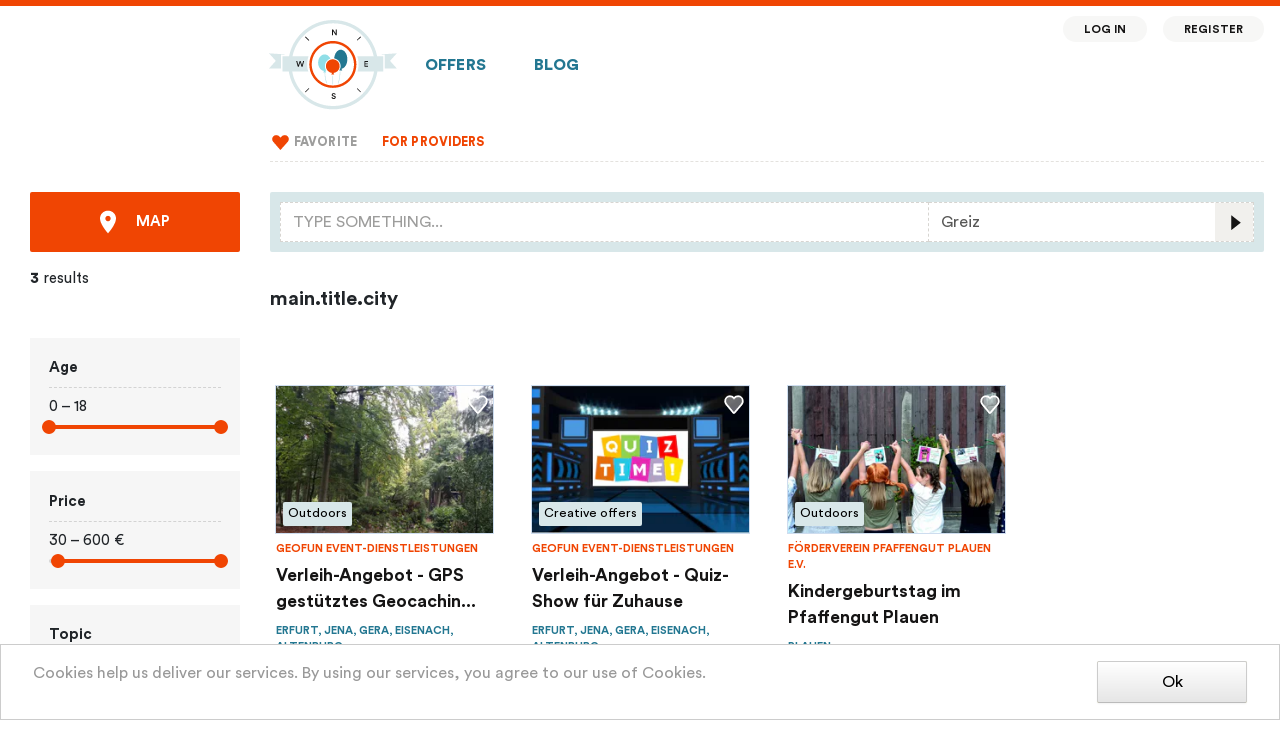

--- FILE ---
content_type: text/html; charset=utf-8
request_url: https://en.bester-geburtstag.de/de/greiz
body_size: 40615
content:
<!DOCTYPE html>
<html lang="en">
<head>
  <meta charset="UTF-8">
  <meta name="viewport" content="width=device-width, initial-scale=1.0">
  <meta http-equiv="X-UA-Compatible" content="ie=edge">
  <title>main.seoTitle.city</title>
  <meta data-vue-meta="ssr" data-vmid="description" name="description" content="Discover a wide range of children&#x27;s birthday providers in Greiz. From entertainers to venues, find everything you need to make your child&#x27;s birthday unforgettable.">
  <link nonce="HcyXkXdSYWvLd2oF2JHb+g==" rel="preload" href="/dist/app.33100d7a39553935944d.css" as="style"><link nonce="HcyXkXdSYWvLd2oF2JHb+g==" rel="preload" href="/dist/app.27ca08ff973b5c953fb4.js" as="script"><link nonce="HcyXkXdSYWvLd2oF2JHb+g==" rel="preload" href="/dist/app.33100d7a39553935944d.css" as="style"><link nonce="HcyXkXdSYWvLd2oF2JHb+g==" rel="preload" href="/dist/sidebar-activities.33100d7a39553935944d.css" as="style"><link nonce="HcyXkXdSYWvLd2oF2JHb+g==" rel="preload" href="/dist/sidebar-activities.b8e4c399a87e00eb3d54.js" as="script"><link nonce="HcyXkXdSYWvLd2oF2JHb+g==" rel="preload" href="/dist/universal-page.33100d7a39553935944d.css" as="style"><link nonce="HcyXkXdSYWvLd2oF2JHb+g==" rel="preload" href="/dist/universal-page.4c0998da15a54a09f99f.js" as="script">
  <link rel="stylesheet" href="/dist/app.33100d7a39553935944d.css"><link rel="stylesheet" href="/dist/app.33100d7a39553935944d.css"><link rel="stylesheet" href="/dist/sidebar-activities.33100d7a39553935944d.css"><link rel="stylesheet" href="/dist/universal-page.33100d7a39553935944d.css">
</head>
<body>
<div id="app" data-server-rendered="true" class="app_iMCMtNdk"><!----><div class="layoutContainer_DzaT09nH"><div class="allAboveFooter_2lOeGXhi"><div class="fullWidthContainer_3T3oW4qo" data-v-01a5fe18><div class="topLine_FC49HBJd" data-v-01a5fe18></div><div class="contentAndSidebars_y-G1FVEn contentAndSingleSidebar_1yTB7FwM" data-v-01a5fe18><div class="leftSidebar_2duYJpF-" data-v-01a5fe18> </div><div class="container responsiveContainer_2wRBe-wP" data-v-01a5fe18 data-v-01a5fe18><nav class="navbar navbar-light navbar-expand-lg firstNavBar_7KkF8Qro firstNavBar" data-v-01a5fe18><a href="/" target="_self" class="navbar-brand router-link-active logoContainer_1m-ucRsA" data-v-01a5fe18><picture><source media="(min-width: 1370px)" srcset="/dist/e719a193cbceeb8f2128a984c91982c5.svg"><source srcset="/dist/29e52a6ac834e0185c28ec0d62997d47.svg"><img src="/dist/29e52a6ac834e0185c28ec0d62997d47.svg" alt="Bester Geburtstag logo" class="imageLogo_oV_DRS6C"></picture><span class="textLogo_2BMT5hVw">Bester Geburtstag</span></a><ul class="navbar-nav bigFavoriteButton_1nsH4RIv" data-v-01a5fe18><li class="nav-item" data-v-01a5fe18><a href="/my-favorite" target="_self" class="nav-link" data-v-01a5fe18><div class="favoriting_1wFgznRW" data-v-01a5fe18><label class="favoriteHeart_1_xfAxjh"><input type="checkbox" disabled="disabled" class="favoriteCheckbox_3Rgjly2e"><img src="/dist/fcfce8e680d7dd33f45ac53c917652f1.svg" alt style="width:30px;"></label></div></a></li></ul><button type="button" aria-label="Toggle navigation" class="navbar-toggler toggle_31FqtkPP" data-v-01a5fe18><svg role="presentation" width="32" height="32" viewBox="0 0 23 23" class="fa-icon" style="font-size:2em;" data-v-01a5fe18><svg viewBox="0 0 23 23" version="1.1" xmlns="http://www.w3.org/2000/svg" xmlns:xlink="http://www.w3.org/1999/xlink"><title>icons/menu@1x</title><g id="fa-1fbe82d8" stroke="none" stroke-width="1" fill="none" fill-rule="evenodd"><g id="fa-1fbe82d9" transform="translate(-334.000000, -15.000000)" fill="#242D2F"><g id="fa-1fbe82da" transform="translate(334.000000, 15.000000)"><rect id="fa-1fbe82db" x="4" y="14" width="16" height="2"></rect><rect id="fa-1fbe82dc" x="4" y="10" width="16" height="2"></rect><rect id="fa-1fbe82dd" x="4" y="6" width="16" height="2"></rect></g></g></g></svg></svg></button><div id="firstNavBarCollapse" class="navbar-collapse collapse firstCollapse_2h7a-IjQ" style="display:none;" data-v-01a5fe18><!----><ul class="navbar-nav" data-v-01a5fe18><li class="nav-item" data-v-01a5fe18><a href="/" target="_self" class="nav-link" data-v-01a5fe18>Offers
            </a></li><li class="nav-item" data-v-01a5fe18><a href="/articles" target="_self" class="nav-link" data-v-01a5fe18>Blog</a></li><!----><!----><!----><div class="floatingMenu_17M9Eyub floatingMenu" data-v-01a5fe18><li class="nav-item" data-v-01a5fe18><a href="/login" target="_self" class="nav-link" data-v-01a5fe18>Log in</a></li><li class="nav-item" data-v-01a5fe18><a href="/register" target="_self" class="nav-link" data-v-01a5fe18>Register</a></li></div></ul></div></nav><nav class="navbar navbar-light navbar-expand-lg secondNavbar_3Y9lQnk5 secondNavbar" data-v-01a5fe18><div data-v-01a5fe18><div id="secondNavBarCollapse" class="navbar-collapse collapse secondCollapse_Q2vB3GeG" style="display:none;" data-v-01a5fe18><div class="separator_bAIfArQ6" data-v-01a5fe18> </div><ul class="navbar-nav" data-v-01a5fe18><!----><li class="nav-item" data-v-01a5fe18><a href="/my-favorite" target="_self" class="nav-link" data-v-01a5fe18><div class="favoriting_1wFgznRW" data-v-01a5fe18><label class="favoriteHeart_1_xfAxjh"><input type="checkbox" disabled="disabled" class="favoriteCheckbox_3Rgjly2e"><img src="/dist/fcfce8e680d7dd33f45ac53c917652f1.svg" alt style="width:21px;"></label></div><span class="favoriteLinkText_i7FbxvgO" data-v-01a5fe18>Favorite</span></a></li><!----><!----><!----><!----><li class="nav-item highlightedLink" data-v-01a5fe18><a href="/for-providers" target="_self" class="nav-link" data-v-01a5fe18>For providers
              </a></li><!----><!----></ul><ul class="navbar-nav footerLinks_2k4qpiMt" data-v-01a5fe18><div class="separator_bAIfArQ6"> </div><li class="nav-item"><a href="/impressum" target="_self" class="nav-link">Impressum</a></li><li class="nav-item"><a href="/datenschutz" target="_self" class="nav-link">Datenschutz</a></li></ul></div></div></nav></div><div class="rightSidebar_1kdgPvLC" data-v-01a5fe18> </div></div></div><!----><div class="contentAndSidebars_kpU67EtD contentAndSingleSidebar_y09512Od"><div class="leftSidebar_2fi20G2s"><div class="container_1ZRa0kn0"><button type="button" class="baseButton_174oQjmM baseButton-primary_tm3uN8mz baseButton actionButton_2d7M7-bV mapButton_21I-ZoKc mapButton_19vGb4i5"><!----><svg role="presentation" width="16.42105263157895" height="24" viewBox="0 0 13 19" class="fa-icon" style="font-size:1.5em;"><svg viewBox="0 0 13 19" version="1.1" xmlns="http://www.w3.org/2000/svg" xmlns:xlink="http://www.w3.org/1999/xlink"><title>icons/map@1x</title><g id="fa-1fbe82e8" stroke="none" stroke-width="1" fill="none" fill-rule="evenodd"><g id="fa-1fbe82e9" transform="translate(-153.000000, -615.000000)" fill="#FFFFFF" fill-rule="nonzero"><g id="fa-1fbe82ea" transform="translate(116.000000, 603.000000)"><path d="M43.5,12.5 C47.08475,12.5 50,15.2581141 50,18.6496413 C50,22.4798428 46.10325,27.5440724 43.5,30.5 C40.8989167,27.5461223 37,22.4798428 37,18.6496413 C37,15.2581141 39.91525,12.5 43.5,12.5 Z M43.5,16.5997608 C42.303383,16.5997608 41.3333333,17.5690644 41.3333333,18.7647608 C41.3333333,19.9604573 42.303383,20.9297608 43.5,20.9297608 C44.696617,20.9297608 45.6666667,19.9604573 45.6666667,18.7647608 C45.6666667,17.5690644 44.696617,16.5997608 43.5,16.5997608 Z" id="fa-1fbe82eb"></path></g></g></g></svg></svg><span class="mapButtonLabel_3P2JfX6h">Map</span></button><div class="totalResultsCount_1oiqgkfh"><b>3</b> results</div><form><div class="filter_225CF8LP filter_di7mNsJ7"><div class="title_2-e3jAff">Age</div><div class="separator_3oCx5oSp"> </div><div><div class="rangeSelectorContainer" data-v-eb8bd72a>
  0 – 18 
  <div class="vue-slider vue-slider-ltr" style="padding:7px 0;width:auto;height:4px;" data-v-eb8bd72a><div class="vue-slider-rail"><div class="vue-slider-process" style="height:100%;top:0;left:0%;width:99.99999999999999%;transition-property:width,left;transition-duration:0.5s;"></div><div aria-valuetext="0" role="slider" aria-valuenow="0" aria-valuemin="0" aria-valuemax="18" aria-orientation="horizontal" tabindex="0" class="vue-slider-dot vue-slider-dot-hover" style="width:14px;height:14px;transform:translate(-50%, -50%);webkit-transform:translate(-50%, -50%);top:50%;left:0%;transition:left 0.5s;"><div class="vue-slider-dot-handle"></div><div class="vue-slider-dot-tooltip vue-slider-dot-tooltip-top"><div class="vue-slider-dot-tooltip-inner vue-slider-dot-tooltip-inner-top"><span class="vue-slider-dot-tooltip-text">0</span></div></div></div><div aria-valuetext="18" role="slider" aria-valuenow="18" aria-valuemin="0" aria-valuemax="18" aria-orientation="horizontal" tabindex="0" class="vue-slider-dot vue-slider-dot-hover" style="width:14px;height:14px;transform:translate(-50%, -50%);webkit-transform:translate(-50%, -50%);top:50%;left:99.99999999999999%;transition:left 0.5s;"><div class="vue-slider-dot-handle"></div><div class="vue-slider-dot-tooltip vue-slider-dot-tooltip-top"><div class="vue-slider-dot-tooltip-inner vue-slider-dot-tooltip-inner-top"><span class="vue-slider-dot-tooltip-text">18</span></div></div></div></div></div></div></div></div><div class="filter_225CF8LP filter_di7mNsJ7"><div class="title_2-e3jAff">Price</div><div class="separator_3oCx5oSp"> </div><div><div><div class="rangeSelectorContainer" data-v-eb8bd72a>
  30 – 600 €
  <div class="vue-slider vue-slider-ltr" style="padding:7px 0;width:auto;height:4px;" data-v-eb8bd72a><div class="vue-slider-rail"><div class="vue-slider-process" style="height:100%;top:0;left:5%;width:95%;transition-property:width,left;transition-duration:0.5s;"></div><div aria-valuetext="30" role="slider" aria-valuenow="30" aria-valuemin="0" aria-valuemax="600" aria-orientation="horizontal" tabindex="0" class="vue-slider-dot vue-slider-dot-hover" style="width:14px;height:14px;transform:translate(-50%, -50%);webkit-transform:translate(-50%, -50%);top:50%;left:5%;transition:left 0.5s;"><div class="vue-slider-dot-handle"></div><div class="vue-slider-dot-tooltip vue-slider-dot-tooltip-top"><div class="vue-slider-dot-tooltip-inner vue-slider-dot-tooltip-inner-top"><span class="vue-slider-dot-tooltip-text">30</span></div></div></div><div aria-valuetext="600" role="slider" aria-valuenow="600" aria-valuemin="0" aria-valuemax="600" aria-orientation="horizontal" tabindex="0" class="vue-slider-dot vue-slider-dot-hover" style="width:14px;height:14px;transform:translate(-50%, -50%);webkit-transform:translate(-50%, -50%);top:50%;left:100%;transition:left 0.5s;"><div class="vue-slider-dot-handle"></div><div class="vue-slider-dot-tooltip vue-slider-dot-tooltip-top"><div class="vue-slider-dot-tooltip-inner vue-slider-dot-tooltip-inner-top"><span class="vue-slider-dot-tooltip-text">600</span></div></div></div></div></div></div><!----></div></div></div><div class="filter_225CF8LP filter_di7mNsJ7"><div class="title_2-e3jAff">Topic</div><div class="separator_3oCx5oSp"> </div><div><div class="row"><div class="col-12"><div class="custom-control custom-checkbox"><input type="checkbox" autocomplete="off" value="8" class="custom-control-input"><label class="custom-control-label"><a href="/de/greiz/kids-birthday/outdoor" class="link_33q641du">Outdoors (2)
          </a></label></div><div class="custom-control custom-checkbox"><input type="checkbox" autocomplete="off" value="3" class="custom-control-input"><label class="custom-control-label"><a href="/de/greiz/kids-birthday/tours" class="link_33q641du">Excursions (0)
          </a></label></div><div class="custom-control custom-checkbox"><input type="checkbox" autocomplete="off" value="6" class="custom-control-input"><label class="custom-control-label"><a href="/de/greiz/kids-birthday/creative-activities" class="link_33q641du">Creative offers (3)
          </a></label></div><div class="custom-control custom-checkbox"><input type="checkbox" autocomplete="off" value="13" class="custom-control-input"><label class="custom-control-label"><a href="/de/greiz/kids-birthday/science-technology" class="link_33q641du">Science, technology (1)
          </a></label></div><div class="custom-control custom-checkbox"><input type="checkbox" autocomplete="off" value="1" class="custom-control-input"><label class="custom-control-label"><a href="/de/greiz/kids-birthday/farms" class="link_33q641du">Village life (0)
          </a></label></div><div class="custom-control custom-checkbox"><input type="checkbox" autocomplete="off" value="2" class="custom-control-input"><label class="custom-control-label"><a href="/de/greiz/kids-birthday/amusement-parks" class="link_33q641du">Amusement parks (0)
          </a></label></div><div class="custom-control custom-checkbox"><input type="checkbox" autocomplete="off" value="4" class="custom-control-input"><label class="custom-control-label"><a href="/de/greiz/kids-birthday/halls-playgrounds" class="link_33q641du">Playgrounds (0)
          </a></label></div><div class="custom-control custom-checkbox"><input type="checkbox" autocomplete="off" value="5" class="custom-control-input"><label class="custom-control-label"><a href="/de/greiz/kids-birthday/cinema-video-film" class="link_33q641du">Cinema (0)
          </a></label></div><div class="custom-control custom-checkbox"><input type="checkbox" autocomplete="off" value="15" class="custom-control-input"><label class="custom-control-label"><a href="/de/greiz/kids-birthday/cooking-baking" class="link_33q641du">Cooking, baking (0)
          </a></label></div><div class="custom-control custom-checkbox"><input type="checkbox" autocomplete="off" value="7" class="custom-control-input"><label class="custom-control-label"><a href="/de/greiz/kids-birthday/museums" class="link_33q641du">Museums (0)
          </a></label></div><div class="custom-control custom-checkbox"><input type="checkbox" autocomplete="off" value="9" class="custom-control-input"><label class="custom-control-label"><a href="/de/greiz/kids-birthday/sport" class="link_33q641du">Sport (0)
          </a></label></div><div class="custom-control custom-checkbox"><input type="checkbox" autocomplete="off" value="10" class="custom-control-input"><label class="custom-control-label"><a href="/de/greiz/kids-birthday/dance-theater-music" class="link_33q641du">Dance, theater, music (0)
          </a></label></div><div class="custom-control custom-checkbox"><input type="checkbox" autocomplete="off" value="11" class="custom-control-input"><label class="custom-control-label"><a href="/de/greiz/kids-birthday/animal-world" class="link_33q641du">In the animal world (0)
          </a></label></div><div class="custom-control custom-checkbox"><input type="checkbox" autocomplete="off" value="12" class="custom-control-input"><label class="custom-control-label"><a href="/de/greiz/kids-birthday/theme-birthdays" class="link_33q641du">Themed birthdays (1)
          </a></label></div><div class="custom-control custom-checkbox"><input type="checkbox" autocomplete="off" value="16" class="custom-control-input"><label class="custom-control-label"><a href="/de/greiz/kids-birthday/magician" class="link_33q641du">Magicians (0)
          </a></label></div><div class="custom-control custom-checkbox"><input type="checkbox" autocomplete="off" value="17" class="custom-control-input"><label class="custom-control-label"><a href="/de/greiz/kids-birthday/rooms-locations" class="link_33q641du">Rooms / locations (1)
          </a></label></div><div class="custom-control custom-checkbox"><input type="checkbox" autocomplete="off" value="14" class="custom-control-input"><label class="custom-control-label"><a href="/de/greiz/kids-birthday/home-appointment" class="link_33q641du">At home, by appointment (1)
          </a></label></div><div class="custom-control custom-checkbox"><input type="checkbox" autocomplete="off" value="18" class="custom-control-input"><label class="custom-control-label"><a href="/de/greiz/kids-birthday/decoration-celebration-sets" class="link_33q641du">Celebration sets (0)
          </a></label></div></div></div></div></div><!----><!----></form></div></div><div class="container content_3bdeX1Oa"><div><div class="heading_3zgMQT6X"><div id="searchBarStickyContainer" class="stickyContainer_3i3OoIFR"><div><div class="desktopSearchBar_2-cIjVjA"><div class="row no-gutters"><div class="col-8 desktopQueryColumn_1kbJ__ns"><div id="autosuggest" class="autosuggest" data-v-20ba2e04><div role="combobox" aria-expanded="false" aria-haspopup="listbox" aria-owns="autosuggest-autosuggest__results"><input type="text" autocomplete="off" aria-autocomplete="list" aria-activedescendant="" aria-controls="autosuggest-autosuggest__results" id="navbar_autosuggest_input_1" placeholder="Type something..." value="" class="form-control"></div> <div id="autosuggest-autosuggest__results" class="autosuggest__results-container"><!----> </div></div></div><div class="col-4 desktopCityColumn_1hwMNlAO"><form autocomplete="off" class="citySelector_PPwDbQ7u" data-v-0741e98a><div id="autosuggest" class="autosuggest" data-v-0741e98a><div role="combobox" aria-expanded="false" aria-haspopup="listbox" aria-owns="autosuggest-autosuggest__results"><input type="text" autocomplete="off" aria-autocomplete="list" aria-activedescendant="" aria-controls="autosuggest-autosuggest__results" id="navbar_geo_feature_input" placeholder="City" maxlength="40" value="Greiz" class="form-control"></div> <div id="autosuggest-autosuggest__results" class="autosuggest__results-container"><!----> </div></div></form><svg role="presentation" width="16" height="16" viewBox="0 0 28 28" class="fa-icon searchIcon_2FTTAsZ6"><svg viewBox="0 0 28 28" version="1.1" xmlns="http://www.w3.org/2000/svg" xmlns:xlink="http://www.w3.org/1999/xlink"><title>icon/search1@1x</title><g id="fa-1fbe82f6" stroke="none" stroke-width="1" fill="none" fill-rule="evenodd"><g id="fa-1fbe82f7" transform="translate(-1160.000000, -225.000000)" fill-rule="nonzero"><g id="fa-1fbe82f8" transform="translate(299.000000, 209.000000)"><g id="fa-1fbe82f9" transform="translate(861.000000, 16.000000)"><polygon id="fa-1fbe82fa" fill="#F1F0ED" points="0 0 28 0 28 28 0 28"></polygon><polygon id="fa-1fbe82fb" fill="#151414" transform="translate(15.500000, 14.500000) scale(-1, 1) translate(-15.500000, -14.500000) " points="12 14.5 19 20 19 9"></polygon></g></g></g></g></svg></svg></div></div></div><div class="fakeMobileSearchBarOuterWrapper_28ho7rjW"><div class="fakeMobileSearchBarWrapper_18NE9I1D"><div class="fakeMobileSearchBar_253_wjI2"><svg role="presentation" width="40" height="40" viewBox="0 0 23 23" class="fa-icon magnifierIcon_1cyJzNJN" style="font-size:2.5em;"><svg viewBox="0 0 23 23" version="1.1" xmlns="http://www.w3.org/2000/svg" xmlns:xlink="http://www.w3.org/1999/xlink"><title>icons/search@1x</title><g id="fa-1fbe8309" stroke="none" stroke-width="1" fill="none" fill-rule="evenodd"><g id="fa-1fbe830a" transform="translate(-34.000000, -68.000000)"><g id="fa-1fbe830b" transform="translate(20.000000, 52.000000)"><g id="fa-1fbe830c" transform="translate(14.000000, 16.000000)"><g id="fa-1fbe830d" transform="translate(6.000000, 6.000000)"><rect id="fa-1fbe830e" fill="#242D2F" transform="translate(9.000000, 8.644544) rotate(45.000000) translate(-9.000000, -8.644544) " x="7.00000026" y="7.89454365" width="4" height="1.5"></rect><circle id="fa-1fbe830f" stroke="#242D2F" stroke-width="1.5" cx="4.5" cy="4.5" r="3.75"></circle></g></g></g></g></g></svg></svg><div id="autosuggest" class="autosuggest fakeMobileQueryInput_1-lZN5X8" data-v-20ba2e04><div role="combobox" aria-expanded="false" aria-haspopup="listbox" aria-owns="autosuggest-autosuggest__results"><input type="text" autocomplete="off" aria-autocomplete="list" aria-activedescendant="" aria-controls="autosuggest-autosuggest__results" id="navbar_autosuggest_input_2" placeholder="Search query, city" value="Greiz" class="form-control"></div> <div id="autosuggest-autosuggest__results" class="autosuggest__results-container"><!----> </div></div><svg role="presentation" width="40" height="40" viewBox="0 0 23 23" class="fa-icon filtersIcon_3cpT1cCC" style="font-size:2.5em;"><svg viewBox="0 0 23 23" version="1.1" xmlns="http://www.w3.org/2000/svg" xmlns:xlink="http://www.w3.org/1999/xlink"><title>icons/filter_orange@1x</title><g id="fa-1fbe8321" stroke="none" stroke-width="1" fill="none" fill-rule="evenodd"><g id="fa-1fbe8322" transform="translate(-318.000000, -68.000000)"><g id="fa-1fbe8323" transform="translate(20.000000, 52.000000)"><g id="fa-1fbe8324" transform="translate(298.000000, 16.000000)"><g id="fa-1fbe8325" transform="translate(11.500000, 14.000000) scale(-1, 1) translate(-11.500000, -14.000000) translate(6.000000, 11.000000)"><rect id="fa-1fbe8326" fill="#F04503" x="0" y="2.5" width="7" height="1.5"></rect><circle id="fa-1fbe8327" stroke="#F04503" stroke-width="1.5" cx="8.5" cy="3" r="1.75"></circle></g><g id="fa-1fbe8328" transform="translate(6.000000, 6.000000)"><rect id="fa-1fbe8329" fill="#F04503" x="0" y="2.5" width="7" height="1.5"></rect><circle id="fa-1fbe832a" stroke="#F04503" stroke-width="1.5" cx="8.5" cy="3" r="1.75"></circle></g></g></g></g></g></svg></svg></div></div></div><div class="container_AYCGxzoa mobileTopicSelector_1TSsYyNx"><div class="row_T1GtxlNT"><div class="topicButton_ebmQ478j activeTopicButton_3B4l4t1S"><svg role="presentation" width="16" height="16" viewBox="0 0 22 22" class="fa-icon topicIcon_3L6IP6mB"><svg viewBox="0 0 22 22" version="1.1" xmlns="http://www.w3.org/2000/svg" xmlns:xlink="http://www.w3.org/1999/xlink"><title>icons/alle@1x</title><g id="fa-1fbe8343" stroke="none" stroke-width="1" fill="none" fill-rule="evenodd"><g id="fa-1fbe8344" transform="translate(-22.000000, -126.000000)" fill="#242D2F"><g id="fa-1fbe8345" transform="translate(22.000000, 125.000000)"><g id="fa-1fbe8346" transform="translate(0.000000, 1.000000)"><g id="fa-1fbe8347" transform="translate(12.000000, 0.000000)"><rect id="fa-1fbe8348" x="0" y="20" width="10" height="2"></rect><rect id="fa-1fbe8349" x="0" y="12" width="10" height="6"></rect><rect id="fa-1fbe834a" x="0" y="8" width="10" height="2"></rect><rect id="fa-1fbe834b" x="0" y="0" width="10" height="6"></rect></g><g id="fa-1fbe834c"><rect id="fa-1fbe834d" x="0" y="16" width="10" height="6"></rect><rect id="fa-1fbe834e" x="0" y="12" width="10" height="2"></rect><rect id="fa-1fbe834f" x="0" y="4" width="10" height="6"></rect><rect id="fa-1fbe8350" x="0" y="0" width="10" height="2"></rect></g></g></g></g></g></svg></svg><div class="topicTitle_xr33YTQq">All</div></div><div class="topicButton_ebmQ478j"><svg role="presentation" width="13.818181818181818" height="16" viewBox="0 0 19 22" class="fa-icon topicIcon_3L6IP6mB"><svg viewBox="0 0 19 22" version="1.1" xmlns="http://www.w3.org/2000/svg" xmlns:xlink="http://www.w3.org/1999/xlink"><title>icons/natur@1x</title><g id="fa-1fbe8368" stroke="none" stroke-width="1" fill="none" fill-rule="evenodd"><g id="fa-1fbe8369" transform="translate(-166.000000, -126.000000)" fill="#242D2F"><g id="fa-1fbe836a" transform="translate(22.000000, 125.000000)"><g id="fa-1fbe836b" transform="translate(144.000000, 1.000000)"><path d="M16.9393796,18.2910139 L15.9499616,18.2910139 L15.9499616,17.078373 L9.64266931,17.0807738 C8.35123148,17.0810139 7.05979365,17.081254 5.91231614,17.081254 C5.33795899,17.081254 2.80021032,17.081254 2.31589021,17.0810139 L1.33488228,17.0802937 L1.33488228,18.2910139 L0.0981097884,18.2910139 L0.0981097884,19.4914107 L1.33488228,19.4914107 L1.33488228,21.7832083 L2.57165476,21.7832083 L2.57165476,19.4914107 L14.7131892,19.4914107 L14.7131892,21.8922044 L15.9499616,21.8922044 L15.9499616,19.4914107 L16.9393796,19.4914107 L16.9393796,18.2910139 Z" id="fa-1fbe836c"></path><path d="M15.9499616,15.8782163 L15.9499616,14.0754603 C15.9499616,13.9160476 15.8846601,13.7633571 15.7684034,13.6507599 C15.6523942,13.5381627 15.4953241,13.4752619 15.3315754,13.4752619 C12.3089034,13.4788631 2.44080423,13.4863056 1.99507143,13.4767024 C1.64778571,13.4555754 1.33488228,13.7302262 1.33488228,14.0754603 L1.33488228,15.880377 C3.9956746,15.8818175 11.8196362,15.8801369 15.9499616,15.8782163 Z" id="fa-1fbe836d"></path><polygon id="fa-1fbe836e" points="15.3894563 9.82029365 14.5150582 8.9716131 13.7156085 9.7475496 13.7156085 6.63492063 12.478836 6.63492063 12.478836 12.8769841 13.7156085 12.8769841 13.7156085 11.4451508"></polygon><path d="M16.9040079,6.92301587 C17.1516098,6.44021627 17.2807288,5.91012103 17.2807288,5.36177976 C17.2807288,3.41617659 15.6499206,1.83333333 13.6456071,1.83333333 C11.7652183,1.83333333 10.2138108,3.22651389 10.029037,5.0052619 C8.38165608,5.57881151 7.26806614,7.08771032 7.26806614,8.82204365 C7.26806614,9.63615278 7.51591534,10.4219325 7.98489947,11.0941548 L9.00919444,10.4212123 C8.6794709,9.94825595 8.50483862,9.39535317 8.50483862,8.82204365 C8.50483862,7.48960317 9.43860185,6.34586508 10.7755529,6.04096429 C11.0632262,5.97518254 11.2628413,5.72141865 11.2519577,5.43452381 L11.2472579,5.36177976 C11.2472579,4.0780754 12.32325,3.03373016 13.6456071,3.03373016 C14.9679643,3.03373016 16.0439563,4.0780754 16.0439563,5.36177976 C16.0439563,5.8697877 15.8752606,6.35426786 15.556668,6.76312302 C15.4461005,6.90476984 15.4060291,7.08699008 15.4473373,7.26032738 C15.4883981,7.43366468 15.6066336,7.5801131 15.7701349,7.66053968 C16.9539735,8.2432123 17.6893585,9.4020754 17.6893585,10.6852996 C17.6893585,12.5557579 16.1213783,14.077381 14.1939921,14.077381 L14.1939921,15.2777778 C16.8033347,15.2777778 18.926131,13.2174167 18.926131,10.6852996 C18.926131,9.16559722 18.1655159,7.77529762 16.9040079,6.92301587 Z" id="fa-1fbe836f"></path><path d="M3.23875661,4.00496032 C2.62482275,4.00496032 2.12566138,3.52048016 2.12566138,2.92460317 C2.12566138,2.32896627 2.62482275,1.84424603 3.23875661,1.84424603 C3.85244312,1.84424603 4.35185185,2.32896627 4.35185185,2.92460317 C4.35185185,3.52048016 3.85244312,4.00496032 3.23875661,4.00496032 Z M3.23875661,0.643849206 C1.94311376,0.643849206 0.888888889,1.66706746 0.888888889,2.92460317 C0.888888889,4.18237897 1.94311376,5.20535714 3.23875661,5.20535714 C4.53439947,5.20535714 5.58862434,4.18237897 5.58862434,2.92460317 C5.58862434,1.66706746 4.53439947,0.643849206 3.23875661,0.643849206 Z" id="fa-1fbe8370"></path></g></g></g></g></svg></svg><div class="topicTitle_xr33YTQq">Outdoors</div></div><div class="topicButton_ebmQ478j"><svg role="presentation" width="16" height="16" viewBox="0 0 22 22" class="fa-icon topicIcon_3L6IP6mB"><svg viewBox="0 0 22 22" version="1.1" xmlns="http://www.w3.org/2000/svg" xmlns:xlink="http://www.w3.org/1999/xlink"><title>icons/fuehrungen@1x</title><g id="fa-1fbe8384" stroke="none" stroke-width="1" fill="none" fill-rule="evenodd"><g id="fa-1fbe8385" transform="translate(-245.000000, -126.000000)" fill="#242D2F"><g id="fa-1fbe8386" transform="translate(22.000000, 125.000000)"><g id="fa-1fbe8387" transform="translate(223.000000, 1.000000)"><path d="M20.4336733,5.17701333 L19.6288889,5.17701333 C19.2575533,5.17701333 18.9566667,5.50554667 18.9566667,5.91034667 L18.9566667,9.7 C16.7425926,9.7 15.307037,9.7 14.65,9.7 L14.6157244,9.47434667 C14.2696644,7.69645333 12.6974711,6.35 10.8760178,6.35 C9.07365556,6.35 7.56841556,7.67298667 7.24198444,9.47434667 L7.21,9.7 C6.44898173,9.7 4.90412099,9.7 2.57541778,9.7 L2.57541778,5.91034667 C2.57541778,5.50554667 2.27453111,5.17701333 1.90319556,5.17701333 L1.34444444,5.17701333 L1.34444444,3 L20.4336733,3 L20.4336733,5.17701333 Z M20.9,1.95416 L0.672222222,1.95416 C0.300886667,1.95416 5.15143483e-14,2.2824 5.15143483e-14,2.68749333 L5.15143483e-14,5.91034667 C5.15143483e-14,6.31544 0.300886667,6.64368 0.672222222,6.64368 L1.23097333,6.64368 L1.23097333,10.20768 C1.23097333,10.6127733 1.53212889,10.9410133 1.90319556,10.9410133 L2.64183333,10.9410133 L2.64183333,20 L6.82708889,20 L6.82708889,10.9410133 L7.84859778,10.9410133 C8.21993333,10.9410133 8.52082,10.6127733 8.52082,10.20768 C8.52082,8.88885333 9.59933333,7.77448 10.8760178,7.77448 C12.18954,7.77448 13.3417289,8.91144 13.3417289,10.20768 C13.3417289,10.6127733 13.6428844,10.9410133 14.0139511,10.9410133 L15.1976,10.9410133 L15.1976,20 L19.1365533,20 L19.1365533,10.9410133 L19.6288889,10.9410133 C20.0002244,10.9410133 20.3011111,10.6127733 20.3011111,10.20768 L20.3011111,6.64368 L20.9,6.64368 C21.2713356,6.64368 21.57,6.31544 21.57,5.91034667 L21.57,2.68749333 C21.57,2.2824 21.2713356,1.95416 20.9,1.95416 Z M16.5,10.95416 L17.6916667,10.95416 L17.6916667,20 L16.5,20 L16.5,10.95416 Z M4.125,10.95416 L5.31666667,10.95416 L5.31666667,20 L4.125,20 L4.125,10.95416 Z" id="fa-1fbe8388"></path><polygon id="fa-1fbe8389" points="0.4 5.8 20.9 5.8 20.9 4.8 0.4 4.8"></polygon><path d="M2.82145111,1 L18.7103644,1 L18.7103644,2.47896 L20.0548089,2.47896 L20.0548089,0.733333333 C20.0548089,0.32824 19.7539222,0 19.3825867,0 L2.14922889,0 C1.77816222,0 1.47700667,0.32824 1.47700667,0.733333333 L1.47700667,2.47896 L2.82145111,2.47896 L2.82145111,1 Z" id="fa-1fbe838a"></path><rect id="fa-1fbe838b" x="2" y="3.6" width="18" height="1"></rect><polygon id="fa-1fbe838c" points="14.3 21.386667 20.1 21.386667 20.1 20.386667 14.3 20.386667"></polygon><polygon id="fa-1fbe838d" points="1.8 21.3866667 7.6 21.3866667 7.6 20.3866667 1.8 20.3866667"></polygon></g></g></g></g></svg></svg><div class="topicTitle_xr33YTQq">Excursions</div></div><div class="topicButton_ebmQ478j"><svg role="presentation" width="16" height="16" viewBox="0 0 22 22" class="fa-icon topicIcon_3L6IP6mB"><svg viewBox="0 0 22 22" version="1.1" xmlns="http://www.w3.org/2000/svg" xmlns:xlink="http://www.w3.org/1999/xlink"><title>icons/kreativ@1x</title><g id="fa-1fbe83a4" stroke="none" stroke-width="1" fill="none" fill-rule="evenodd"><g id="fa-1fbe83a5" transform="translate(-322.000000, -125.000000)" fill="#242D2F"><g id="fa-1fbe83a6" transform="translate(22.000000, 125.000000)"><g id="fa-1fbe83a7" transform="translate(300.000000, 0.000000)"><g id="fa-1fbe83a8" transform="translate(12.007821, 10.467737)"><path d="M1.13775676,4.72325141 L3.60737081e-14,4.83630582 C0.34077131,8.21749531 3.36769231,9.07198687 5.29351559,9.07198687 C5.47395218,9.07198687 5.64501247,9.06449531 5.80280873,9.05064728 L5.70492931,7.91987617 C5.53272557,7.93417824 1.49085447,8.22657598 1.13775676,4.72325141 Z" id="fa-1fbe83a9"></path><path d="M8.565158,2.23549719 C8.565158,1.46818011 7.93854678,0.846153846 7.1655738,0.846153846 C6.39260083,0.846153846 5.7659896,1.46818011 5.7659896,2.23549719 C5.7659896,3.00281426 6.39260083,3.62461351 7.1655738,3.62461351 C7.93854678,3.62461351 8.565158,3.00281426 8.565158,2.23549719 Z" id="fa-1fbe83aa"></path><path d="M4.33438877,1.38934334 C4.33438877,0.622026266 3.70777755,-3.38191014e-15 2.93480457,-3.38191014e-15 C2.1618316,-3.38191014e-15 1.53522037,0.622026266 1.53522037,1.38934334 C1.53522037,2.15666041 2.1618316,2.77845966 2.93480457,2.77845966 C3.70777755,2.77845966 4.33438877,2.15666041 4.33438877,1.38934334 Z" id="fa-1fbe83ab"></path></g><g id="fa-1fbe83ac" transform="translate(7.615386, 11.000008) rotate(21.000000) translate(-7.615386, -11.000008) translate(3.384617, 1.692316)"><path d="M4.64680069,8.85044966 L3.37439113,8.47110445 C3.08807096,8.38620013 2.78254082,8.53444216 2.67574248,8.81231083 L0.0958880117,15.5247461 C-0.0619082461,15.9878605 -0.0239685371,16.4816223 0.202457658,16.9159056 C0.429318365,17.3501889 0.813952461,17.6659694 1.28644934,17.8055847 C1.45636618,17.8557555 1.62969051,17.8807273 1.80189425,17.8807273 C2.10673832,17.8807273 2.40794622,17.8028605 2.68168843,17.6493971 C3.11023105,17.4092133 3.41441192,17.0169281 3.53836202,16.5440519 C3.54042024,16.5358793 3.54247845,16.5274797 3.54430797,16.5190801 L5.04174872,9.51174985 C5.10351795,9.22298437 4.93177159,8.93535398 4.64680069,8.85044966 Z" id="fa-1fbe83ad"></path><polygon id="fa-1fbe83ae" points="3.66663437 7.91990745 4.66052211 8.21344028 4.98642855 7.12534835 3.99276951 6.83181552"></polygon><path d="M4.709256,6.35962039 C4.92145766,6.42205004 5.13642647,6.45201627 5.34935995,6.45201627 C6.44272793,6.45201627 7.48576119,5.66404066 7.84320402,4.47129394 C8.17917284,3.34914948 8.37767595,0.985449663 6.72285059,0.071479682 C6.58403562,-0.00502500845 6.41963022,-0.0209161904 6.26823728,0.0276654231 C6.11707304,0.0764740535 5.99312294,0.185442159 5.92634539,0.328689813 C5.51127263,1.21609882 4.93380693,1.55639713 4.37513957,1.88557161 C3.84366348,2.19817387 3.29412086,2.52189994 3.07821442,3.24267856 C2.66474248,4.62294122 3.36592959,5.96279488 4.709256,6.35962039 Z" id="fa-1fbe83af"></path></g></g></g></g></g></svg></svg><div class="topicTitle_xr33YTQq">Creative offers</div></div><div class="topicButton_ebmQ478j"><svg role="presentation" width="16" height="16" viewBox="0 0 22 22" class="fa-icon topicIcon_3L6IP6mB"><svg viewBox="0 0 22 22" version="1.1" xmlns="http://www.w3.org/2000/svg" xmlns:xlink="http://www.w3.org/1999/xlink"><title>icons/wissenschaft@1x</title><g id="fa-1fbe83c5" stroke="none" stroke-width="1" fill="none" fill-rule="evenodd"><g id="fa-1fbe83c6" transform="translate(-387.000000, -126.000000)" fill="#242D2F"><g id="fa-1fbe83c7" transform="translate(22.000000, 126.000000)"><g id="fa-1fbe83c8" transform="translate(365.000000, 0.000000)"><path d="M20.4388183,16.0736141 C19.8648566,16.9076668 17.924866,16.5957648 16.8196319,16.3351853 C16.2854967,16.2092344 15.7070724,16.039647 15.0952208,15.8323735 C15.242009,14.894932 15.3298574,13.9691434 15.3809386,13.1477353 C16.0340201,12.7423619 16.7463781,12.2762445 17.4550594,11.7694657 C20.0265202,13.7323656 20.9698101,15.3032806 20.4388183,16.0736141 Z M12.4805094,14.8031961 C12.8187118,14.6266665 13.1140004,14.4669965 13.3542504,14.3345993 C13.5189732,14.2438552 13.708984,14.1374911 13.9175468,14.0187303 C13.8756995,14.4833602 13.8251796,14.9249321 13.7653978,15.3424543 C13.3475144,15.1768339 12.9189095,14.9973291 12.4805094,14.8031961 Z M8.24444748,15.3900578 C8.18157832,14.9549322 8.1293464,14.4997239 8.08643259,14.0279039 C8.30925323,14.1521193 8.51301665,14.263442 8.68733823,14.3571614 C8.98453532,14.5170793 9.27755049,14.6685675 9.56975173,14.8185681 C9.11086303,15.0275771 8.66878621,15.2179911 8.24444748,15.3900578 Z M1.6246622,16.165102 C1.08466106,15.3997273 2.00833245,13.8198866 4.55481391,11.8319453 C5.25816259,12.3238479 5.96403726,12.7758331 6.61321742,13.1700495 C6.6704452,14.1367473 6.76814499,15.0461722 6.90398727,15.8941093 C4.00047075,16.8942783 2.14052607,16.8957659 1.6246622,16.165102 Z M6.55680358,10.410535 C6.5528462,10.6297094 6.55144287,10.8285531 6.55144287,11.000124 C6.55144287,11.2121082 6.55371626,11.4203735 6.55708425,11.6281429 C6.23824782,11.4245884 5.93453928,11.2237612 5.64657609,11.0261571 C5.93428668,10.8240902 6.23796715,10.6188002 6.55680358,10.410535 Z M8.23490484,6.65754567 C8.65141299,6.82291819 9.07970912,7.00291887 9.51808114,7.19729976 C9.22958469,7.34903587 8.93937618,7.50399513 8.64579968,7.66564863 C8.48132948,7.75639277 8.29103801,7.86300474 8.08278394,7.98176552 C8.12404182,7.51688774 8.17512301,7.07531584 8.23490484,6.65754567 Z M11.000025,1.23967408 C11.9756196,1.23967408 12.9579501,2.63455535 13.5333152,5.34026799 C12.7123675,5.66159152 11.8563085,6.0374607 10.9722391,6.46390858 C10.1041396,6.05605581 9.26295587,5.69506272 8.45663088,5.38687974 C9.03087325,2.65017524 10.0190978,1.23967408 11.000025,1.23967408 Z M13.3124311,7.64283863 C13.0174513,7.48416035 12.7252501,7.33192837 12.434789,7.18291955 C12.8872223,6.97713365 13.3289624,6.78622384 13.7584092,6.61167773 C13.820717,7.04060496 13.8734542,7.49506948 13.9166767,7.97407954 C13.6927334,7.84912039 13.4878473,7.73705386 13.3124311,7.64283863 Z M7.95477223,11.000124 C7.95477223,10.4871468 7.9657182,9.99574003 7.98455088,9.5219366 C8.42965889,9.25714221 8.89587297,8.98887674 9.38869418,8.71738812 C9.92395206,8.42259362 10.4557858,8.14416283 10.9809397,7.88011225 C11.5091248,8.13895619 12.044074,8.41218036 12.5829805,8.70201616 C13.0856251,8.97201718 13.5611011,9.23929091 14.0146291,9.50309355 C14.0342757,9.98259948 14.0452217,10.4802047 14.0452217,11.000124 C14.0452217,11.513349 14.0345844,12.0045079 14.0154992,12.4785593 C13.5703631,12.7433537 13.1041771,13.0113712 12.6112997,13.2828598 C12.0640293,13.5845965 11.5338234,13.8632752 11.0207662,14.1218712 C10.4937038,13.8635232 9.95791263,13.5890593 9.4170695,13.2982318 C8.91436885,13.0279828 8.43951026,12.761205 7.98620681,12.4976503 C7.96602693,12.0084749 7.95477223,11.5086383 7.95477223,11.000124 Z M16.3537265,10.9740908 C16.0657634,11.1761577 15.7620548,11.3814477 15.4429658,11.5899609 C15.4468951,11.3707865 15.448551,11.1719428 15.448551,11.000124 C15.448551,10.8188836 15.4466144,10.6059076 15.4420957,10.3716092 C15.7614935,10.5754116 16.065202,10.7762388 16.3537265,10.9740908 Z M18.5283257,10.9636775 C20.8803057,9.10342263 22.7772983,6.89531516 21.5659725,5.17960623 C21.2642567,4.75191868 20.6434237,4.21712328 19.3978286,4.09613109 L19.2448376,5.32861506 C19.8028295,5.38266485 20.1727471,5.54853324 20.3751072,5.83539382 C20.915389,6.6007686 19.9917176,8.18036131 17.4452361,10.1683027 C16.7390808,9.67466444 16.0303714,9.22094373 15.3792266,8.8254877 C15.1608966,5.34770604 14.2905517,0 11.000025,0 C7.70079768,0 6.83438213,5.37572267 6.61911141,8.85276053 C5.96597386,9.25788602 5.25367194,9.72400347 4.54496254,10.2307822 C1.97378248,8.2678823 1.03049255,6.69696731 1.56095105,5.9263859 C1.75994315,5.63754184 2.12761544,5.46845029 2.68501787,5.40894594 L2.51687094,4.17819751 C1.27326853,4.31109058 0.658610264,4.85158847 0.362227102,5.28200331 C-0.827515533,7.00986104 1.09670163,9.19962134 3.47172431,11.0365704 C1.11974429,12.8968253 -0.777304409,15.1049328 0.434077566,16.8211376 C0.997373973,17.6189918 1.96398724,17.9306459 3.13209054,17.9306459 C5.5025945,17.9303979 8.69881746,16.6455997 11.0224783,15.5328683 C11.8970331,15.9441921 12.7395921,16.3036976 13.5439524,16.6111368 C12.9700188,19.349081 11.9812048,20.7603259 11.000025,20.7603259 C10.6174494,20.7603259 10.2627158,20.5709037 9.91553209,20.1811502 L8.81251521,20.9477646 C9.58740561,21.81752 10.429712,22 11.000025,22 C13.1731928,22 14.2905517,19.6661896 14.8619874,17.0797336 C15.4185198,17.2604781 15.9537496,17.4141976 16.4578536,17.5329584 C17.4067568,17.7563477 18.193772,17.8495712 18.8465728,17.8495712 C20.4531042,17.8493233 21.2465747,17.2860153 21.6375423,16.7182446 C22.8278182,14.9903869 20.9032923,12.8006266 18.5283257,10.9636775 Z" id="fa-1fbe83c9"></path><path d="M11.0236962,12.1580899 C11.6973671,12.1580899 12.243443,11.6248989 12.243443,10.9671236 C12.243443,10.3093483 11.6973671,9.7761573 11.0236962,9.7761573 C10.3500253,9.7761573 9.80394937,10.3093483 9.80394937,10.9671236 C9.80394937,11.6248989 10.3500253,12.1580899 11.0236962,12.1580899 Z" id="fa-1fbe83ca"></path><path d="M16.4955949,5.52916854 C16.9348354,5.52916854 17.291038,5.18137079 17.291038,4.75249438 C17.291038,4.32337079 16.9348354,3.97557303 16.4955949,3.97557303 C16.0561013,3.97557303 15.7001519,4.32337079 15.7001519,4.75249438 C15.7001519,5.18137079 16.0561013,5.52916854 16.4955949,5.52916854 Z" id="fa-1fbe83cb"></path><path d="M9.41405063,18.6018652 C9.41405063,18.1729888 9.05787342,17.825191 8.61863291,17.825191 C8.17911392,17.825191 7.82316456,18.1729888 7.82316456,18.6018652 C7.82316456,19.0307416 8.17911392,19.3785393 8.61863291,19.3785393 C9.05787342,19.3785393 9.41405063,19.0307416 9.41405063,18.6018652 Z" id="fa-1fbe83cc"></path><path d="M5.22977215,5.52916854 C5.66901266,5.52916854 6.02521519,5.18137079 6.02521519,4.75249438 C6.02521519,4.32337079 5.66901266,3.97557303 5.22977215,3.97557303 C4.79027848,3.97557303 4.43432911,4.32337079 4.43432911,4.75249438 C4.43432911,5.18137079 4.79027848,5.52916854 5.22977215,5.52916854 Z" id="fa-1fbe83cd"></path></g></g></g></g></svg></svg><div class="topicTitle_xr33YTQq">Science, technology</div></div><div class="topicButton_ebmQ478j"><svg role="presentation" width="16" height="12.137931034482758" viewBox="0 0 29 22" class="fa-icon topicIcon_3L6IP6mB"><svg viewBox="0 0 29 22" version="1.1" xmlns="http://www.w3.org/2000/svg" xmlns:xlink="http://www.w3.org/1999/xlink"><title>icons/bauernhof@1x</title><g id="fa-1fbe83e0" stroke="none" stroke-width="1" fill="none" fill-rule="evenodd"><g id="fa-1fbe83e1" transform="translate(-468.000000, -126.000000)" fill="#242D2F"><g id="fa-1fbe83e2" transform="translate(22.000000, 125.000000)"><g id="fa-1fbe83e3" transform="translate(446.000000, 1.000000)"><g id="fa-1fbe83e4" transform="translate(4.999997, 2.000008)"><path d="M11.9127455,8.2506607 C11.5734083,8.2506607 11.2983916,8.52369774 11.2983916,8.86006811 C11.2983916,9.19667305 11.5734083,9.46971009 11.9127455,9.46971009 C12.2520826,9.46971009 12.5270994,9.19667305 12.5270994,8.86006811 C12.5270994,8.52369774 12.2520826,8.2506607 11.9127455,8.2506607 Z" id="fa-1fbe83e5"></path><path d="M7.09084773,13.7674632 C6.67773139,13.7674632 6.28920812,13.9272039 5.99740184,14.2166607 C5.70512262,14.5063521 5.54432176,14.8917471 5.54432176,15.3013027 C5.54432176,15.7110928 5.70512262,16.0964879 5.99740184,16.3861792 L6.83332987,15.5565126 C6.76451656,15.4884879 6.72668106,15.3977101 6.72668106,15.3013027 C6.72668106,15.2051298 6.76451656,15.1143521 6.83356635,15.0460928 C6.97048355,14.9095743 7.21026602,14.9091051 7.34812912,15.0460928 C7.48977576,15.1870681 7.48977576,15.4157718 7.34812912,15.5567471 L8.18405715,16.3859447 C8.4760999,16.0964879 8.63690076,15.7110928 8.63690076,15.3013027 C8.63690076,14.8917471 8.4760999,14.5063521 8.18429362,14.2168953 C7.8920144,13.9272039 7.5037276,13.7674632 7.09084773,13.7674632 Z" id="fa-1fbe83e6"></path><path d="M12.5356123,13.7674632 C12.1227325,13.7674632 11.7342092,13.9272039 11.4421665,14.2168953 C11.1501237,14.5063521 10.9893228,14.8917471 10.9893228,15.3013027 C10.9893228,15.7110928 11.1501237,16.0964879 11.4421665,16.3859447 L12.2780945,15.5567471 C12.1364478,15.4157718 12.1364478,15.1870681 12.2780945,15.0460928 C12.4157211,14.9095743 12.6555036,14.9095743 12.7931302,15.0460928 C12.9350133,15.1870681 12.9350133,15.4157718 12.7931302,15.5567471 L13.6290582,16.3859447 C13.921101,16.0964879 14.0819018,15.7110928 14.0819018,15.3013027 C14.0819018,14.8917471 13.921101,14.5063521 13.6292947,14.2168953 C13.337252,13.9272039 12.9487287,13.7674632 12.5356123,13.7674632 Z" id="fa-1fbe83e7"></path><path d="M16.0670831,4.33337675 C15.7707839,4.46051256 15.4714105,4.55973478 15.1727465,4.63291996 C15.1266345,4.30147552 15.0242422,3.98785823 14.8717179,3.70332737 C15.349391,3.24756194 16.5610728,2.24689527 18.2395501,1.95790762 C17.8266702,2.75919157 17.0902969,3.89356194 16.0670831,4.33337675 Z M15.9909392,14.03792 L15.9909392,16.3237842 C15.9909392,17.0999693 15.3545934,17.7311916 14.572108,17.7311916 L5.05411559,17.7311916 C4.27186667,17.7311916 3.63528442,17.0999693 3.63528442,16.3237842 L3.63528442,14.03792 C3.63528442,13.2619693 4.27186667,12.6305126 5.05411559,12.6305126 L14.572108,12.6305126 C15.3545934,12.6305126 15.9909392,13.2619693 15.9909392,14.03792 Z M1.53636018,1.960957 C3.06113074,2.22812984 4.21251223,3.08735206 4.76727522,3.58064836 C4.58495541,3.88300638 4.45891591,4.22148786 4.40192619,4.582957 C4.17018377,4.51657428 3.93891429,4.43564836 3.71048247,4.33759898 C2.68632284,3.89754959 1.94947652,2.76294465 1.53636018,1.960957 Z M8.2533434,8.86006811 C8.2533434,9.19667305 7.97832663,9.46971009 7.63898951,9.46971009 C7.29965238,9.46971009 7.02439914,9.19667305 7.02439914,8.86006811 C7.02439914,8.52369774 7.29965238,8.2506607 7.63898951,8.2506607 C7.97832663,8.2506607 8.2533434,8.52369774 8.2533434,8.86006811 Z M14.0201827,11.457673 L10.2716307,11.457673 C10.2335588,8.23729033 9.77716808,4.87640144 6.43180065,3.56798169 C6.66141483,3.44788293 6.92247977,3.37915453 7.19962479,3.37915453 L12.3674808,3.37915453 C13.2788434,3.37915453 14.0201827,4.11475947 14.0201827,5.01854959 L14.0201827,11.457673 Z M19.4313683,0.759031074 C19.3105312,0.70367305 16.4452016,-0.587388679 14.3181372,0.326487864 C13.2998894,0.763957 12.4365306,1.41300638 11.887443,2.15447552 L11.9583845,2.20631502 L7.82532933,2.20631502 L7.89390617,2.15635206 C7.34458204,1.41464836 6.48051386,0.764660704 5.46108366,0.326722432 C3.33094513,-0.588796086 0.464196757,0.704611321 0.343359636,0.759734778 C0.0671605013,0.886401445 -0.067155516,1.20048786 0.0331085533,1.48548786 C0.0763829039,1.60816688 1.11544026,4.5010928 3.24037641,5.41379651 C3.60974546,5.57236441 3.98691808,5.69574712 4.36432717,5.7858212 L4.36432717,11.552673 C3.26449654,11.8536237 2.45292511,12.8524138 2.45292511,14.03792 L2.45292511,16.3237842 C2.45292511,17.746673 3.61991375,18.9040311 5.05411559,18.9040311 L14.572108,18.9040311 C16.0065463,18.9040311 17.1732985,17.746673 17.1732985,16.3237842 L17.1732985,14.03792 C17.1732985,12.8313027 16.332641,11.8182039 15.202542,11.5374261 L15.202542,5.82710515 C15.6492373,5.73656194 16.0968786,5.59863601 16.5367162,5.40957428 C18.6602336,4.49757428 19.698345,1.60722861 19.7416194,1.48478416 C19.8418834,1.19978416 19.7075674,0.885697741 19.4313683,0.759031074 Z" id="fa-1fbe83e8"></path></g></g></g></g></g></svg></svg><div class="topicTitle_xr33YTQq">Village life</div></div><div class="topicButton_ebmQ478j"><svg role="presentation" width="16" height="13.037037037037036" viewBox="0 0 27 22" class="fa-icon topicIcon_3L6IP6mB"><svg viewBox="0 0 27 22" version="1.1" xmlns="http://www.w3.org/2000/svg" xmlns:xlink="http://www.w3.org/1999/xlink"><title>icons/freizeitpark@1x</title><g id="fa-1fbe83fa" stroke="none" stroke-width="1" fill="none" fill-rule="evenodd"><g id="fa-1fbe83fb" transform="translate(-543.000000, -126.000000)" fill="#242D2F"><g id="fa-1fbe83fc" transform="translate(22.000000, 126.000000)"><g id="fa-1fbe83fd" transform="translate(521.000000, 0.000000)"><path d="M14.8512207,20.8571429 C15.1462101,20.8571429 15.261391,20.9528571 15.5517846,21.2297143 C15.8924441,21.5548571 16.3591995,22 17.2464654,22 C18.1340186,22 18.6004867,21.5548571 18.9411463,21.2297143 C19.2309654,20.9528571 19.3461463,20.8571429 19.6405612,20.8571429 C19.9355505,20.8571429 20.0510186,20.9528571 20.341125,21.2297143 C20.6814973,21.5548571 21.1479654,22 22.0355186,22 C22.9227846,22 23.3892527,21.5548571 23.7299122,21.2297143 C24.0194441,20.9528571 24.1349122,20.8571429 24.4293271,20.8571429 C24.7240293,20.8571429 24.8389229,20.9528571 25.128742,21.2297143 C25.4691144,21.5548571 25.9352952,22 26.8225612,22 L26.8225612,20.5714286 C26.5281463,20.5714286 26.4129654,20.4757143 26.1234335,20.1988571 C25.7827739,19.874 25.3165931,19.4285714 24.4293271,19.4285714 C23.5420612,19.4285714 23.0755931,19.874 22.7352207,20.1988571 C22.4454016,20.4757143 22.3302207,20.5714286 22.0355186,20.5714286 C21.7408165,20.5714286 21.6250612,20.4757143 21.335242,20.1988571 C20.9945824,19.874 20.5281144,19.4285714 19.6405612,19.4285714 C18.7532952,19.4285714 18.2868271,19.874 17.9464548,20.1988571 C17.6566356,20.4757143 17.5414548,20.5714286 17.2464654,20.5714286 C16.9514761,20.5714286 16.8362952,20.4757143 16.5459016,20.1988571 C16.205242,19.874 15.7384867,19.4285714 14.8512207,19.4285714 C13.9633803,19.4285714 13.4969122,19.874 13.1559654,20.1988571 C12.8655718,20.4757143 12.750391,20.5714286 12.4554016,20.5714286 L12.4554016,22 C13.3429548,22 13.8094229,21.5551429 14.1500824,21.23 C14.4404761,20.9528571 14.5556569,20.8571429 14.8512207,20.8571429 Z" id="fa-1fbe83fe"></path><path d="M14.8512207,18.2857143 C15.1462101,18.2857143 15.261391,18.3814286 15.5517846,18.6582857 C15.8924441,18.9834286 16.3591995,19.4285714 17.2464654,19.4285714 C18.1340186,19.4285714 18.6004867,18.9834286 18.9411463,18.6582857 C19.2309654,18.3814286 19.3461463,18.2857143 19.6405612,18.2857143 C19.9355505,18.2857143 20.0510186,18.3814286 20.341125,18.6582857 C20.6814973,18.9834286 21.1479654,19.4285714 22.0355186,19.4285714 C22.9227846,19.4285714 23.3892527,18.9834286 23.7299122,18.6582857 C24.0194441,18.3814286 24.1349122,18.2857143 24.4293271,18.2857143 C24.7240293,18.2857143 24.8389229,18.3814286 25.128742,18.6582857 C25.4691144,18.9834286 25.9352952,19.4285714 26.8225612,19.4285714 L26.8225612,18 C26.5281463,18 26.4129654,17.9042857 26.1234335,17.6274286 C25.7827739,17.3025714 25.3165931,16.8571429 24.4293271,16.8571429 C23.5420612,16.8571429 23.0755931,17.3025714 22.7352207,17.6274286 C22.4454016,17.9042857 22.3302207,18 22.0355186,18 C21.7408165,18 21.6250612,17.9042857 21.335242,17.6274286 C20.9945824,17.3025714 20.5281144,16.8571429 19.6405612,16.8571429 C18.7532952,16.8571429 18.2868271,17.3025714 17.9464548,17.6274286 C17.6566356,17.9042857 17.5414548,18 17.2464654,18 C16.9514761,18 16.8362952,17.9042857 16.5459016,17.6274286 C16.205242,17.3025714 15.7384867,16.8571429 14.8512207,16.8571429 C13.9633803,16.8571429 13.4969122,17.3025714 13.1559654,17.6274286 C12.8655718,17.9042857 12.750391,18 12.4554016,18 L12.4554016,19.4285714 C13.3429548,19.4285714 13.8094229,18.9837143 14.1500824,18.6585714 C14.4404761,18.3814286 14.5556569,18.2857143 14.8512207,18.2857143 Z" id="fa-1fbe83ff"></path><path d="M11.4157356,21.8383742 L9.98716413,21.8383742 L9.98716413,20.380087 C9.98716413,19.8194062 9.53316413,19.3629913 8.97544985,19.3629913 L7.88744985,19.3629913 C6.66659271,19.3629913 5.67344985,18.3645657 5.67344985,17.1375019 C5.67344985,15.9104381 6.66659271,14.9120125 7.88744985,14.9120125 L16.5500213,14.9120125 C17.352307,14.9120125 18.0054498,14.2556828 18.0054498,13.4488423 C18.0054498,12.6420019 17.352307,11.9853849 16.5500213,11.9853849 L5.15744985,11.9853849 C3.82259271,11.9853849 2.73659271,10.8938955 2.73659271,9.5522253 C2.73659271,8.21026786 3.82259271,7.11849126 5.15744985,7.11849126 L10.0477356,7.11849126 C11.482307,7.11849126 12.6491641,5.94542743 12.6491641,4.50351254 C12.6514498,3.08716147 12.6550689,2.36529445 12.6600213,2.33791147 L11.3407356,2.33791147 L11.3400213,3.80179977 C11.4105927,4.33806573 11.2477356,4.87892743 10.8931641,5.28565084 C10.5388784,5.69179977 10.0274498,5.92503381 9.49002128,5.92503381 L5.40602128,5.92503381 C3.39944985,5.92503381 1.76659271,7.56628913 1.76659271,9.58353381 L1.76659271,10.2177466 C1.76659271,11.586704 2.87459271,12.7003104 4.23602128,12.7003104 L16.5857356,12.7003104 L16.5857356,14.1364806 L4.23602128,14.1364806 C2.08659271,14.1364806 0.338021277,12.3786083 0.338021277,10.2177466 L0.338021277,9.58353381 C0.338021277,6.77438488 2.61144985,4.4888636 5.40602128,4.4888636 L9.48973556,4.4888636 C9.66230699,4.4888636 9.77002128,4.39493807 9.81887842,4.33892743 C9.86773556,4.28291679 9.94659271,4.1631402 9.92344985,3.99051254 L9.92359271,2.33791147 L14.0777356,2.33791147 L14.0777356,4.50351254 C14.0777356,6.73733169 12.2697356,8.55466147 10.0477356,8.55466147 L5.15744985,8.55466147 C4.61030699,8.55466147 4.16516413,9.00217211 4.16516413,9.5522253 C4.16516413,10.1019913 4.61030699,10.5492147 5.15744985,10.5492147 L16.5500213,10.5492147 C18.1400213,10.5492147 19.4340213,11.8500976 19.4340213,13.4488423 C19.4340213,15.047587 18.1400213,16.3481828 16.5500213,16.3481828 L7.88744985,16.3481828 C7.45430699,16.3481828 7.10202128,16.7020551 7.10202128,17.1375019 C7.10202128,17.5729487 7.45430699,17.926821 7.88744985,17.926821 L8.97544985,17.926821 C10.3211641,17.926821 11.4157356,19.0272147 11.4157356,20.380087 L11.4157356,21.8383742 Z" id="fa-1fbe8400" transform="translate(9.886021, 12.088143) rotate(90.000000) translate(-9.886021, -12.088143) "></path><path d="M12.1579346,0.816642877 C12.3624049,0.816642877 12.5410429,0.95431797 12.5920723,1.15138782 L12.776145,1.86208898 L11.5433944,1.86208898 L11.7232323,1.15342382 C11.7735559,0.955371068 11.9526174,0.816642877 12.1579346,0.816642877 Z M11.4543225,2.21312185 L12.8669814,2.21312185 L12.8942959,2.31857213 C12.943349,2.50658534 13.1413965,2.61477367 13.3271631,2.55488746 L14.0935209,2.21607053 C14.3126013,2.11918546 14.4537613,1.90315983 14.4537613,1.66466809 L14.4537613,0.84753377 C14.4537613,0.379466536 14.0722763,0 13.6017194,0 L10.7223371,0 C10.2517802,0 9.87029521,0.379466536 9.87029521,0.84753377 L9.87029521,1.6647383 C9.87029521,1.90315983 10.0114552,2.11925566 10.2303944,2.21614074 L10.994776,2.5542556 C11.181319,2.61435243 11.3800723,2.50504079 11.4282079,2.31597449 L11.4543225,2.21312185 Z" id="fa-1fbe8401" transform="translate(12.162028, 1.285714) scale(1, -1) translate(-12.162028, -1.285714) "></path></g></g></g></g></svg></svg><div class="topicTitle_xr33YTQq">Amusement parks</div></div><div class="topicButton_ebmQ478j"><svg role="presentation" width="16" height="11.733333333333333" viewBox="0 0 30 22" class="fa-icon topicIcon_3L6IP6mB"><svg viewBox="0 0 30 22" version="1.1" xmlns="http://www.w3.org/2000/svg" xmlns:xlink="http://www.w3.org/1999/xlink"><title>icons/hallen@1x</title><g id="fa-1fbe841a" stroke="none" stroke-width="1" fill="none" fill-rule="evenodd"><g id="fa-1fbe841b" transform="translate(-618.000000, -126.000000)" fill="#242D2F"><g id="fa-1fbe841c" transform="translate(22.000000, 126.000000)"><g id="fa-1fbe841d" transform="translate(596.000000, 0.000000)"><path d="M23.8026804,15.2939722 C19.3221649,19.3508333 15.9643299,20.0056389 15.0272165,19.6783889 C14.9050515,19.6353056 14.8994845,19.6056667 14.8936082,19.5745 C14.8227835,19.1827778 15.3791753,18.1799444 16.1771134,17.5217778 C16.1851546,17.51475 16.1938144,17.5077222 16.2015464,17.5006944 L18.3504124,15.5698889 C18.4107216,15.5161111 18.4617526,15.4531667 18.5019588,15.3838056 L19.9493814,12.8803889 L22.1808247,12.8978056 C22.8349485,12.92225 23.4621649,12.6475556 23.8861856,12.1488889 C24.2653608,11.7027778 24.4419588,11.1151944 24.3695876,10.5370833 C24.2975258,9.95866667 23.9823711,9.43097222 23.5048454,9.08936111 L22.5847423,8.43088889 C22.4696907,8.34838889 22.3945361,8.22677778 22.3731959,8.08805556 C22.3518557,7.94963889 22.3868041,7.81183333 22.4718557,7.69908333 C22.6175258,7.50658333 22.8247423,7.38772222 22.9407216,7.38405556 C22.9574227,7.38466667 22.9815464,7.38283333 23.0251546,7.42897222 C23.7238144,8.39452778 24.858866,8.75172222 25.8618557,9.06705556 C27.1104124,9.46 27.6238144,9.68213889 27.6698969,10.3073056 C27.7159794,10.9278889 27.1116495,11.4470278 26.1114433,12.2289444 C25.0979381,13.0203333 23.9597938,13.9101111 23.8026804,15.2939722 Z M28.4239175,13.83525 L29.7024742,12.9766389 L28.8256701,11.7021667 C29.0959794,11.2649167 29.2546392,10.7720556 29.2119588,10.1957778 C29.0851546,8.47763889 27.5582474,7.99730556 26.3310309,7.61138889 C25.4746392,7.34188889 24.665567,7.08736111 24.2696907,6.52147222 C24.2557732,6.50130556 24.2406186,6.48205556 24.2248454,6.46311111 C23.8787629,6.05702778 23.3904124,5.83825 22.8952577,5.85719444 C22.2890722,5.87491667 21.6519588,6.23058333 21.2328866,6.78516667 C20.8982474,7.22730556 20.7603093,7.77211111 20.844433,8.31813889 C20.9285567,8.86447222 21.2242268,9.34358333 21.6773196,9.66808333 L22.597732,10.3265556 C22.7304124,10.4218889 22.8148454,10.56275 22.8346392,10.7237778 C22.8550515,10.8845 22.807732,11.0418611 22.702268,11.1659167 C22.5859794,11.3021944 22.4121649,11.3785833 22.2139175,11.3706389 L19.5089691,11.34925 L19.5049485,11.34925 C19.2253608,11.34925 18.9689691,11.4959167 18.8313402,11.7339444 L17.2196907,14.5209167 L15.1728866,16.35975 C14.317732,17.0707778 13.1412371,18.5756389 13.3719588,19.8443056 C13.481134,20.4471667 13.8859794,20.8996944 14.5107216,21.1181667 C14.8054639,21.2214444 15.1586598,21.2755278 15.5635052,21.2755278 C16.1359794,21.2755278 16.8139175,21.1630833 17.572268,20.9336111 L18.0794845,21.8298056 L19.4291753,21.0836389 L19.0329897,20.3842222 C19.4325773,20.2051667 19.8476289,19.998 20.2765979,19.7605833 L20.6319588,20.3885 L21.9813402,19.6429444 L21.5950515,18.9606389 C21.8430928,18.7974722 22.0954639,18.6226944 22.3496907,18.4408889 L22.7687629,19.1818611 L24.1190722,18.4363056 L23.5880412,17.4979444 C24.0794845,17.1004167 24.5789691,16.6701944 25.0858763,16.2023889 C25.2442268,16.0560278 25.3329897,15.8506944 25.331134,15.6365 C25.3258763,15.1549444 25.6014433,14.7320556 26.0053608,14.3268889 L26.6638144,15.2838889 L27.9426804,14.4249722 L27.191134,13.3326111 C27.3810309,13.1838056 27.5734021,13.0307222 27.7605155,12.8712222 L28.4239175,13.83525 Z" id="fa-1fbe841e"></path><polygon id="fa-1fbe841f" points="5.93412371 7.47602778 6.84835052 10.2559722 9.80659794 10.2559722 10.7208247 7.47602778 8.32762887 5.75819444"></polygon><path d="M2.75443299,14.2615 C3.5328866,14.9471667 4.44278351,15.4898333 5.44360825,15.8470278 L5.07247423,13.4658333 L2.75443299,14.2615 Z" id="fa-1fbe8420"></path><path d="M0.87742268,4.47852778 C0.374536082,5.45783333 0.0649484536,6.54988889 0,7.70702778 L2.43896907,6.42675 L0.87742268,4.47852778 Z" id="fa-1fbe8421"></path><path d="M3.72216495,7.48305556 L0.0797938144,9.39522222 C0.286082474,10.7451667 0.827010309,11.9866389 1.61628866,13.0346944 L5.1157732,11.8335556 L5.4971134,11.0913611 L4.39268041,7.73330556 L3.72216495,7.48305556 Z" id="fa-1fbe8422"></path><path d="M11.497732,13.4783611 L11.0894845,15.8366389 C12.0674227,15.4834167 12.9578351,14.95175 13.7226804,14.2828889 L11.497732,13.4783611 Z" id="fa-1fbe8423"></path><path d="M6.87556701,11.78375 L6.4914433,12.5323611 L7.07041237,16.2466944 C7.45639175,16.3013889 7.85010309,16.3310278 8.25123711,16.3310278 C8.6585567,16.3310278 9.05845361,16.3007778 9.45030928,16.2445556 L10.0973196,12.5060833 L9.74938144,11.78375 L6.87556701,11.78375 Z" id="fa-1fbe8424"></path><path d="M9.79793814,0.145138889 C9.29690722,0.0513333333 8.78010309,0 8.25123711,0 C7.72391753,0 7.20865979,0.0510277778 6.70886598,0.144527778 L8.25185567,1.97663889 L9.79793814,0.145138889 Z" id="fa-1fbe8425"></path><path d="M4.93701031,6.30330556 L7.55443299,4.42475 L7.55443299,3.53680556 L5.0956701,0.618138889 C3.7756701,1.15713889 2.62948454,2.02461111 1.75824742,3.11666667 L4.04628866,5.97116667 L4.93701031,6.30330556 Z" id="fa-1fbe8426"></path><path d="M9.10082474,4.42475 L11.7943299,6.35830556 L12.6609278,6.10591667 L14.7235052,3.09038889 C13.8556701,2.01177778 12.7184536,1.15438889 11.4114433,0.619361111 L9.10082474,3.35622222 L9.10082474,4.42475 Z" id="fa-1fbe8427"></path><path d="M16.4693814,7.30033333 C16.3626804,6.29841667 16.0713402,5.35180556 15.6315464,4.49105556 L14.3403093,6.37908333 L16.4693814,7.30033333 Z" id="fa-1fbe8428"></path><path d="M12.2325773,7.82313889 L11.1460825,11.1274167 L11.4940206,11.8503611 L14.861134,13.0676944 C15.7465979,11.9041389 16.3243299,10.4991944 16.4758763,8.97080556 L13.1829897,7.546 L12.2325773,7.82313889 Z" id="fa-1fbe8429"></path></g></g></g></g></svg></svg><div class="topicTitle_xr33YTQq">Playgrounds</div></div><div class="topicButton_ebmQ478j"><svg role="presentation" width="16" height="10.666666666666666" viewBox="0 0 33 22" class="fa-icon topicIcon_3L6IP6mB"><svg viewBox="0 0 33 22" version="1.1" xmlns="http://www.w3.org/2000/svg" xmlns:xlink="http://www.w3.org/1999/xlink"><title>icons/kino@1x</title><g id="fa-1fbe8440" stroke="none" stroke-width="1" fill="none" fill-rule="evenodd"><g id="fa-1fbe8441" transform="translate(-690.000000, -126.000000)" fill="#242D2F"><g id="fa-1fbe8442" transform="translate(22.000000, 125.000000)"><g id="fa-1fbe8443" transform="translate(668.000000, 1.000000)"><path d="M31.54,20.24 L1.38,20.24 L1.38,3.94 L31.54,3.94 L31.54,20.24 Z M31.978125,2.54744828 L27.8475,2.54744828 L27.8475,1.89655172 L29.127375,1.89655172 L29.127375,-5.3903242e-15 L24.693,-5.3903242e-15 L24.693,1.89655172 L25.9725,1.89655172 L25.9725,2.54744828 L6.94275,2.54744828 L6.94275,1.89655172 L8.22225,1.89655172 L8.22225,-5.3903242e-15 L3.787875,-5.3903242e-15 L3.787875,1.89655172 L5.06775,1.89655172 L5.06775,2.54744828 L0.9375,2.54744828 C0.419625,2.54744828 0,2.97189655 0,3.49572414 L0,20.6921379 C0,21.2159655 0.419625,21.6404138 0.9375,21.6404138 L11.402625,21.6404138 L19.612125,21.6404138 L31.978125,21.6404138 C32.496,21.6404138 32.915625,21.2159655 32.915625,20.6921379 L32.915625,3.49572414 C32.915625,2.97189655 32.496,2.54744828 31.978125,2.54744828 Z" id="fa-1fbe8444"></path><path d="M13.1796208,12.386 L14.1426208,13.9768276 L13.4064958,15.2854483 L11.5491208,15.2854483 L13.1796208,12.386 Z M9.93737083,17.182 L23.9166208,17.182 C24.2556208,17.182 24.5687458,16.9968966 24.7341208,16.6972414 C24.9002458,16.3979655 24.8931208,16.0311724 24.7157458,15.7387241 L19.5489958,7.20462069 C19.3753708,6.91862069 19.0611208,6.74262069 18.7341208,6.75172414 C18.4026208,6.75703448 18.0984958,6.93948276 17.9346208,7.23117241 L15.2008708,12.0935517 L13.9491208,10.0255517 C13.7781208,9.74372414 13.4754958,9.57265517 13.1496208,9.57265517 L13.1346208,9.57265517 C12.8027458,9.57796552 12.4982458,9.76041379 12.3347458,10.0521034 L9.12249583,15.7648966 C8.95749583,16.0584828 8.95937083,16.4188276 9.12699583,16.7105172 C9.29499583,17.0025862 9.60362083,17.182 9.93737083,17.182 Z" id="fa-1fbe8445"></path></g></g></g></g></svg></svg><div class="topicTitle_xr33YTQq">Cinema</div></div><div class="topicButton_ebmQ478j"><svg role="presentation" width="15.272727272727273" height="16" viewBox="0 0 21 22" class="fa-icon topicIcon_3L6IP6mB"><svg viewBox="0 0 21 22" version="1.1" xmlns="http://www.w3.org/2000/svg" xmlns:xlink="http://www.w3.org/1999/xlink"><title>icons/kochen@1x</title><g id="fa-1fbe8458" stroke="none" stroke-width="1" fill="none" fill-rule="evenodd"><g id="fa-1fbe8459" transform="translate(-772.000000, -126.000000)" fill="#242D2F"><g id="fa-1fbe845a" transform="translate(22.000000, 126.000000)"><g id="fa-1fbe845b" transform="translate(750.000000, 0.000000)"><polygon id="fa-1fbe845c" points="20.0846301 19.1080267 10.9332329 19.1080267 10.9332329 17.3480267 9.49487671 17.3480267 9.49487671 19.1080267 0.686671233 19.1080267 0 21.85744 20.7140548 21.85744"></polygon><path d="M19.7420137,15.0078133 L18.1831233,15.0078133 C17.7349315,11.2396533 14.7129452,8.28285333 10.9625753,8.01856 L10.9625753,6.39789333 L12.1889178,6.39789333 L12.1889178,4.93122667 L8.29787671,4.93122667 L8.29787671,6.39789333 L9.52421918,6.39789333 L9.52421918,8.04994667 C5.93436986,8.46530667 3.0829726,11.3558133 2.64858904,15.0078133 L0.973191781,15.0078133 L0.973191781,16.47448 L19.7420137,16.47448 L19.7420137,15.0078133 Z" id="fa-1fbe845d"></path><g id="fa-1fbe845e" transform="translate(1.889137, 0.000000)"><polygon id="fa-1fbe845f" points="7.63508219 2.33405333 9.07343836 2.33405333 9.07343836 2.04281037e-14 7.63508219 2.04281037e-14"></polygon><polygon id="fa-1fbe8460" points="4.53427397 3.67194667 2.9379863 2.04424 1.92106849 3.08146667 3.51735616 4.70917333"></polygon><polygon id="fa-1fbe8461" points="-1.08801856e-13 9.25202667 2.28871233 9.25202667 2.28871233 7.78536 -1.08801856e-13 7.78536"></polygon><polygon id="fa-1fbe8462" points="14.4198082 9.01882667 16.7085205 9.01882667 16.7085205 7.55216 14.4198082 7.55216"></polygon><polygon id="fa-1fbe8463" points="14.7264658 2.83066667 13.7089726 1.79373333 12.1129726 3.42173333 13.1301781 4.45866667"></polygon></g></g></g></g></g></svg></svg><div class="topicTitle_xr33YTQq">Cooking, baking</div></div><div class="topicButton_ebmQ478j"><svg role="presentation" width="16" height="16" viewBox="0 0 22 22" class="fa-icon topicIcon_3L6IP6mB"><svg viewBox="0 0 22 22" version="1.1" xmlns="http://www.w3.org/2000/svg" xmlns:xlink="http://www.w3.org/1999/xlink"><title>icons/museen@1x</title><g id="fa-1fbe847b" stroke="none" stroke-width="1" fill="none" fill-rule="evenodd"><g id="fa-1fbe847c" transform="translate(-845.000000, -126.000000)" fill="#242D2F"><g id="fa-1fbe847d" transform="translate(22.000000, 126.000000)"><g id="fa-1fbe847e" transform="translate(823.000000, 0.000000)"><path d="M11.0134588,1.44617647 L21.2199059,8.84387059 L21.9792941,7.79589412 L11.3931529,0.123070588 C11.1666824,-0.0410235294 10.8604941,-0.0410235294 10.6340235,0.123070588 L0.0478823529,7.79589412 L0.807270588,8.84387059 L11.0134588,1.44617647 Z" id="fa-1fbe847f"></path><polygon id="fa-1fbe8480" points="5.03101176 17.8625765 5.03101176 10.1690471 5.6672 10.1690471 5.6672 8.87492941 3.10096471 8.87492941 3.10096471 10.1690471 3.73689412 10.1690471 3.73689412 17.8625765"></polygon><polygon id="fa-1fbe8481" points="9.30807059 17.8625765 9.30807059 10.1690471 9.94451765 10.1690471 9.94451765 8.87492941 7.37802353 8.87492941 7.37802353 10.1690471 8.01395294 10.1690471 8.01395294 17.8625765"></polygon><polygon id="fa-1fbe8482" points="13.5853882 17.8625765 13.5853882 10.1690471 14.2215765 10.1690471 14.2215765 8.87492941 11.6553412 8.87492941 11.6553412 10.1690471 12.2912706 10.1690471 12.2912706 17.8625765"></polygon><polygon id="fa-1fbe8483" points="17.8624471 17.8625765 17.8624471 10.1690471 18.4986353 10.1690471 18.4986353 8.87492941 15.9324 8.87492941 15.9324 10.1690471 16.5683294 10.1690471 16.5683294 17.8625765"></polygon><path d="M14.2215765,20.9518941 L7.37802353,20.9518941 L7.37802353,19.6577765 L14.2215765,19.6577765 L14.2215765,20.9518941 Z M19.6180471,18.7627647 L1.98155294,18.7627647 L1.98155294,20.0460118 L0,20.0460118 L0,21.9706235 L21.5996,21.9706235 L21.5996,20.0460118 L19.6180471,20.0460118 L19.6180471,18.7627647 Z" id="fa-1fbe8484"></path><path d="M10.0550353,5.50918824 L10.0550353,4.21507059 L11.9799059,4.21507059 L11.9799059,5.50918824 L10.0550353,5.50918824 Z M11.0137176,2.24490588 L3.66364706,7.57252941 L18.3712941,7.57252941 L11.0137176,2.24490588 Z" id="fa-1fbe8485"></path></g></g></g></g></svg></svg><div class="topicTitle_xr33YTQq">Museums</div></div><div class="topicButton_ebmQ478j"><svg role="presentation" width="16" height="11.733333333333333" viewBox="0 0 30 22" class="fa-icon topicIcon_3L6IP6mB"><svg viewBox="0 0 30 22" version="1.1" xmlns="http://www.w3.org/2000/svg" xmlns:xlink="http://www.w3.org/1999/xlink"><title>icons/sports@1x</title><g id="fa-1fbe8495" stroke="none" stroke-width="1" fill="none" fill-rule="evenodd"><g id="fa-1fbe8496" transform="translate(-909.000000, -126.000000)" fill="#242D2F"><g id="fa-1fbe8497" transform="translate(22.000000, 125.000000)"><g id="fa-1fbe8498" transform="translate(887.000000, 1.000000)"><path d="M11.3866435,17.4924682 L17.9305359,17.4924682 C18.2711741,17.4924682 18.5506591,17.2220803 18.5620306,16.8814421 C18.5814884,16.2865887 19.0833485,15.5679128 19.6771911,15.5679128 C20.2705283,15.5679128 20.7726411,16.2865887 20.7920989,16.8814421 C20.8034704,17.2220803 21.0827028,17.4924682 21.4235937,17.4924682 L22.4859401,17.4924682 L22.4859401,18.7365052 L11.3866435,18.7365052 L11.3866435,17.4924682 Z M12.468195,12.1337339 L14.7915093,11.6025607 L16.6058879,11.6025607 C18.8405048,11.6025607 20.6589266,9.78439163 20.6589266,7.54952198 L20.6589266,3.26349483 L23.4616108,3.26349483 L23.4616108,14.0711769 L9.53562353,14.0711769 C9.99654645,13.1243139 10.9767657,12.4743721 12.468195,12.1337339 Z M17.7602168,9.05687131 C17.8913675,8.937092 17.9664191,8.76753099 17.9664191,8.58988362 L17.9664191,6.10686358 C18.0801336,6.16447895 18.1865199,6.23700355 18.3095843,6.32115231 C18.5817411,6.50789684 18.9046904,6.72648145 19.3954318,6.83286771 L19.3954318,7.54952198 C19.3954318,9.08770058 18.1438138,10.3390659 16.6058879,10.3390659 L16.3524308,10.3390659 L17.7602168,9.05687131 Z M19.3954318,3.26349483 L19.3954318,5.50670354 C19.2713566,5.44706659 19.1571366,5.3702461 19.024217,5.27927447 C18.7573669,5.09606772 18.4409878,4.8830425 17.9664191,4.77463464 L17.9664191,3.26349483 L19.3954318,3.26349483 Z M23.7494349,18.7365052 L23.7494349,17.4924682 L24.0933582,17.4924682 C24.4423355,17.4924682 24.7251056,17.209698 24.7251056,16.8607208 L24.7251056,2.63174741 C24.7251056,2.28277014 24.4423355,2 24.0933582,2 L17.3346717,2 C17.3253218,2 17.3164774,2.00227429 17.3068748,2.00277969 L17.3068748,2 C16.4305148,2 15.9637798,2.32016959 15.5885219,2.57716444 C15.2761859,2.79145316 15.0694782,2.93296458 14.5848016,2.93296458 C14.1003776,2.93296458 13.8936699,2.79145316 13.581334,2.57716444 C13.2058233,2.32016959 12.7390883,2 11.8627283,2 L11.8627283,3.26349483 C12.3476576,3.26349483 12.5541127,3.40500625 12.866954,3.61929497 C13.2419593,3.87654252 13.7086942,4.19645941 14.5848016,4.19645941 C15.4611616,4.19645941 15.9281493,3.87654252 16.3031545,3.61929497 C16.4461821,3.52124777 16.5677303,3.43937331 16.7029243,3.37847286 L16.7029243,4.7604835 C16.1957575,4.86434277 15.8664907,5.08873945 15.5885219,5.27927447 C15.2761859,5.4935632 15.0694782,5.63507462 14.5848016,5.63507462 C14.1003776,5.63507462 13.8936699,5.4935632 13.581334,5.27927447 C13.2058233,5.02202693 12.7390883,4.70185734 11.8627283,4.70185734 L11.8627283,5.96535216 C12.3476576,5.96535216 12.5541127,6.10686358 12.866954,6.32140501 C13.2419593,6.57839985 13.7086942,6.89856944 14.5848016,6.89856944 C15.4611616,6.89856944 15.9281493,6.57839985 16.3031545,6.32140501 C16.4461821,6.22310511 16.5677303,6.14148334 16.7029243,6.08058289 L16.7029243,8.31065126 L14.4177675,10.3921326 L12.1866884,10.9020792 C9.46461513,11.5239713 7.96535216,13.1561539 7.96535216,15.4971571 L7.96535216,16.8607208 C7.96535216,17.209698 8.24812231,17.4924682 8.59709958,17.4924682 L10.1231486,17.4924682 L10.1231486,18.7365052 L5.9536157,18.7365052 C5.57305106,18.7365052 5.26349483,18.4269489 5.26349483,18.0463843 L5.26349483,17.2688296 C5.26349483,16.9741826 5.50330614,16.7343713 5.79795314,16.7343713 L5.79795314,15.4708764 C4.8063624,15.4708764 4,16.2774915 4,17.2688296 L4,18.0463843 C4,19.12364 4.87661271,20 5.9536157,20 L25.8584605,20 L25.8584605,18.7365052 L23.7494349,18.7365052 Z" transform="translate(14.929230, 11.000000) scale(-1, 1) translate(-14.929230, -11.000000) "></path></g></g></g></g></svg></svg><div class="topicTitle_xr33YTQq">Sport</div></div><div class="topicButton_ebmQ478j"><svg role="presentation" width="16" height="12.571428571428571" viewBox="0 0 28 22" class="fa-icon topicIcon_3L6IP6mB"><svg viewBox="0 0 28 22" version="1.1" xmlns="http://www.w3.org/2000/svg" xmlns:xlink="http://www.w3.org/1999/xlink"><title>icons/musik@1x</title><g id="fa-1fbe84a5" stroke="none" stroke-width="1" fill="none" fill-rule="evenodd"><g id="fa-1fbe84a6" transform="translate(-1120.000000, -126.000000)" fill="#242D2F"><g id="fa-1fbe84a7" transform="translate(22.000000, 125.000000)"><g id="fa-1fbe84a8" transform="translate(1098.000000, 1.000000)"><path d="M20.3032294,16.3128397 C19.6893618,16.1505015 18.9787897,16.1935309 18.3015235,16.4327074 C17.6239221,16.6724426 17.0441706,17.0862515 16.6686412,17.5981338 C16.2408618,18.1815456 16.1148191,18.8535309 16.3230088,19.4416926 C16.6172294,20.2740603 17.4873176,20.7560456 18.5200235,20.7560456 C18.9148324,20.7560456 19.3336706,20.6856338 19.7527882,20.5375456 C20.4303338,20.2978103 21.0098618,19.8840015 21.3853912,19.3721191 C21.8131706,18.7887074 21.9391853,18.1170015 21.7310235,17.5285603 C21.5231412,16.9406779 21.0028765,16.4975309 20.3032294,16.3128397 Z" id="fa-1fbe84a9"></path><path d="M16.8312588,10.8128985 C16.6356706,10.2596632 16.1441853,9.845575 15.4833765,9.67764853 C14.9130971,9.53179559 14.2528191,9.57538382 13.6241426,9.79723676 C12.9949353,10.0196485 12.4545529,10.4018838 12.1024941,10.8729721 C11.6942735,11.4195015 11.5727294,12.0501338 11.7680382,12.6030897 C11.9635985,13.1566044 12.4551118,13.5704132 13.1159206,13.7388985 C13.3380529,13.7956191 13.5738485,13.8235603 13.8161265,13.8235603 C14.1958471,13.8235603 14.5912147,13.754825 14.9754059,13.6187515 C15.6046412,13.3963397 16.1450235,13.0143838 16.496775,12.5432956 C16.9049956,11.9967662 17.0268471,11.3661338 16.8312588,10.8128985 Z" id="fa-1fbe84aa"></path><path d="M23.3387309,8.39514853 C21.9995382,7.08191324 21.6527603,6.11458971 21.5893618,5.90558971 L21.5893618,5.03997206 C21.5893618,4.65410441 21.2766721,4.34144265 20.8908324,4.34144265 C20.5049647,4.34144265 20.1923029,4.65410441 20.1923029,5.03997206 L20.1923029,16.0085603 L21.5893618,16.0085603 L21.5893618,8.56419265 C21.8100971,8.82600147 22.0652,9.10317794 22.3602588,9.39264853 C24.3234059,11.3177956 23.5860382,12.3530162 23.3437882,12.6933397 L24.4821118,13.5036338 C25.2443471,12.4323691 25.6648618,10.676825 23.3387309,8.39514853 Z" id="fa-1fbe84ab"></path><path d="M9.22539118,14.7967515 L9.22539118,6.84413382 L15.5836574,6.20400147 L15.5836574,9.24092794 L16.9807162,9.24092794 L16.9807162,2.69878088 C16.9807162,2.50263382 16.8983176,2.31542794 16.7535824,2.18298676 C16.6082882,2.05054559 16.4129794,1.98460441 16.2193471,2.00304559 L8.46399412,2.70604559 C8.10411176,2.73873676 7.82833235,3.04050147 7.82833235,3.40178088 L7.82833235,13.4382515 C7.82078824,13.4362956 7.81408235,13.4332221 7.80625882,13.4312662 C7.23681765,13.2873691 6.57712647,13.3306779 5.94872941,13.5528103 C5.31977353,13.7752221 4.77939118,14.1563397 4.42733235,14.6263103 C4.01827353,15.1720015 3.89558382,15.802075 4.09092059,16.3541926 C4.36390588,17.1256485 5.17280294,17.5718691 6.13593529,17.5718691 C6.50755294,17.5718691 6.90180294,17.5050897 7.29717059,17.3653838 C8.61428971,16.8996044 9.40980294,15.8059868 9.21561176,14.7967515 L9.22539118,14.7967515 Z" id="fa-1fbe84ac"></path></g></g></g></g></svg></svg><div class="topicTitle_xr33YTQq">Dance, theater, music</div></div><div class="topicButton_ebmQ478j"><svg role="presentation" width="16" height="12.571428571428571" viewBox="0 0 28 22" class="fa-icon topicIcon_3L6IP6mB"><svg viewBox="0 0 28 22" version="1.1" xmlns="http://www.w3.org/2000/svg" xmlns:xlink="http://www.w3.org/1999/xlink"><title>icons/tierwelt@1x</title><g id="fa-1fbe84c2" stroke="none" stroke-width="1" fill="none" fill-rule="evenodd"><g id="fa-1fbe84c3" transform="translate(-1059.000000, -126.000000)" fill="#242D2F"><g id="fa-1fbe84c4" transform="translate(22.000000, 126.000000)"><g id="fa-1fbe84c5" transform="translate(1037.000000, 0.000000)"><path d="M21.472695,13.8521935 C21.472695,14.3610323 21.0664897,14.7740645 20.5660616,14.7740645 C20.0652845,14.7740645 19.6590792,14.3610323 19.6590792,13.8521935 C19.6590792,13.343 20.0652845,12.9299677 20.5660616,12.9299677 C21.0664897,12.9299677 21.472695,13.343 21.472695,13.8521935 Z M25.7015572,15.463871 C25.135522,15.1108065 23.455563,12.6056452 23.455563,9.66793548 C23.455563,9.65658065 23.4527713,9.64593548 23.4524223,9.63493548 L23.4548651,9.63458065 C23.4538182,9.603 23.3599443,6.48112903 25.1634399,4.64696774 L23.9298182,3.3926129 C22.2411349,5.10967742 21.8314399,7.55629032 21.7365191,8.84151613 C18.4477918,9.26696774 15.8943519,12.1244839 15.8943519,15.5820323 C15.8943519,16.1160645 15.9540264,16.6394516 16.0723284,17.149 L6.80533431,17.149 L6.80533431,18.9231935 L25.7825191,18.9231935 C27.0252141,18.9231935 28.0902815,17.7291613 27.6425484,16.5503871 C27.3591818,15.8041613 26.8967918,15.5178065 25.7015572,15.463871 Z" id="fa-1fbe84c6"></path><path d="M20.1089062,6.69580645 C21.6217067,3.70912903 20.3828504,0.149741935 20.3294575,-2.52128068e-15 L18.6889326,0.604290323 C18.6994018,0.633741935 19.7257331,3.57748387 18.5577185,5.88358065 L20.1089062,6.69580645 Z" id="fa-1fbe84c7"></path><path d="M15.1203284,5.91019355 L16.8463519,5.6493871 C16.3616276,2.32667742 13.3136921,0.170677419 13.1842229,0.0805483871 L12.1966276,1.54319355 C12.2224516,1.56129032 14.7486716,3.36280645 15.1203284,5.91019355 Z" id="fa-1fbe84c8"></path><path d="M11.436563,7.59958065 L12.9678592,6.74903226 C11.384566,3.80067742 7.7918827,2.84722581 7.63973021,2.80819355 L7.20979472,4.5273871 C7.23980645,4.53554839 10.2224839,5.33925806 11.436563,7.59958065 Z" id="fa-1fbe84c9"></path><path d="M8.49541349,10.34 L9.51651026,8.90112903 C6.83639296,6.93567742 3.19136364,7.65174194 3.0371173,7.68296774 L3.37911144,9.42274194 C3.40947214,9.41670968 6.44135484,8.83335484 8.49541349,10.34 Z" id="fa-1fbe84ca"></path><path d="M0.744709677,12.1085161 L1.43114076,13.7397097 C1.45940762,13.7269355 4.29202639,12.5190645 6.62247214,13.5736452 L7.33193548,11.9527419 C4.31261584,10.5862581 0.888486804,12.0457097 0.744709677,12.1085161 Z" id="fa-1fbe84cb"></path><path d="M0,16.563871 L1.04098827,17.9881935 C1.06541642,17.9693871 3.54696774,16.123871 6.05190029,16.6000645 L6.37156012,14.8556774 C3.12470968,14.2389677 0.125979472,16.4687742 0,16.563871 Z" id="fa-1fbe84cc"></path><polygon id="fa-1fbe84cd" points="16.8697331 21.7917097 19.6590792 21.7917097 19.6590792 20.0175161 16.8697331 20.0175161"></polygon><polygon id="fa-1fbe84ce" points="8.30906158 21.7917097 11.0984076 21.7917097 11.0984076 20.0175161 8.30906158 20.0175161"></polygon></g></g></g></g></svg></svg><div class="topicTitle_xr33YTQq">In the animal world</div></div><div class="topicButton_ebmQ478j"><svg role="presentation" width="13.090909090909092" height="16" viewBox="0 0 18 22" class="fa-icon topicIcon_3L6IP6mB"><svg viewBox="0 0 18 22" version="1.1" xmlns="http://www.w3.org/2000/svg" xmlns:xlink="http://www.w3.org/1999/xlink"><title>icons/themen@1x</title><g id="fa-1fbe84e0" stroke="none" stroke-width="1" fill="none" fill-rule="evenodd"><g id="fa-1fbe84e1" transform="translate(-1129.000000, -126.000000)" fill="#242D2F"><g id="fa-1fbe84e2" transform="translate(22.000000, 125.000000)"><path d="M1119.23434,12.1600677 C1119.23434,13.4645221 1118.64469,14.6600971 1117.61648,15.440356 C1117.58894,15.4613448 1117.56295,15.4844325 1117.53927,15.5096191 L1117.44147,15.6124643 C1117.2541,15.808972 1117.20674,16.1036024 1117.3223,16.3510079 L1118.76515,19.4405605 C1117.82701,19.4959185 1116.42767,19.6404789 1115.43858,20.0185398 C1114.97196,20.1969447 1114.48758,20.4283463 1114.0189,20.6524018 C1113.31601,20.9884851 1112.59716,21.3319145 1111.8917,21.5265857 L1115.68952,13.1108607 C1115.80714,12.8498124 1115.74485,12.5412769 1115.53535,12.348967 L1112.14598,9.2397374 C1112.75055,8.76539033 1113.8655,8.07328438 1115.22521,8.07328438 C1117.4358,8.07328438 1119.23434,9.90665677 1119.23434,12.1600677 Z M1110.84675,14.7251624 L1108.57027,13.1583479 C1109.46156,12.016032 1110.59607,10.7871373 1111.20631,10.1425185 L1112.66845,11.4837033 L1110.84675,14.7251624 Z M1111.379,9.40843494 L1111.37411,9.4139445 L1111.18752,9.22347107 L1111.379,9.40843494 Z M1117.96728,5.34815001 C1117.9382,5.52104532 1117.90912,5.69735131 1117.88003,5.87444437 C1117.77657,6.49859906 1117.69704,6.981604 1117.63759,7.35992727 C1117.35422,7.21143145 1117.05746,7.08628568 1116.74707,6.99104897 L1117.96728,5.34815001 Z M1118.55873,1.61450341 C1118.02571,1.40960017 1117.46978,1.27264819 1116.90638,1.18921768 L1116.64412,1.15038839 C1115.14311,0.92764466 1113.61225,0.944173347 1112.12616,1.25480771 C1111.71205,1.34112418 1111.32315,1.44475642 1110.9829,1.56308083 L1112.13646,4.97192563 C1113.07794,4.53693258 1114.12056,4.29057644 1115.21878,4.28008204 C1115.82927,4.27431012 1116.42458,4.34567206 1116.99672,4.4815746 L1115.30088,6.76541928 C1115.2754,6.76515692 1115.25069,6.76148388 1115.22521,6.76148388 C1112.67669,6.76148388 1110.8815,8.60246471 1110.73274,8.76014313 C1110.64008,8.85459277 1108.44493,11.0975093 1107.12563,12.9227485 C1107.02139,13.0665218 1106.9797,13.2475503 1107.0093,13.4235939 C1107.03941,13.5993752 1107.13824,13.7554795 1107.2834,13.8554387 L1110.61254,16.1468918 C1110.70545,16.2109077 1110.81304,16.2489499 1110.92448,16.2576078 L1111.04159,16.266528 C1111.05754,16.2675774 1111.07376,16.2683645 1111.08997,16.2683645 C1111.31929,16.2683645 1111.53291,16.1434811 1111.64796,15.9383155 L1113.64699,12.3814996 L1114.3226,13.0011942 L1110.23008,22.0699334 C1110.13872,22.2730002 1110.15467,22.509649 1110.27281,22.6977612 C1110.3912,22.8858734 1110.59556,23 1110.81484,23 C1112.13877,23 1113.42797,22.3837161 1114.5653,21.840106 C1115.03141,21.6173623 1115.47178,21.4066871 1115.89053,21.2466474 C1117.25461,20.7253379 1119.74343,20.7179918 1119.76865,20.7179918 C1119.98922,20.7179918 1120.1946,20.6025534 1120.31248,20.4123423 C1120.4301,20.2218689 1120.44426,19.9833836 1120.34929,19.7803168 L1118.69488,16.2384555 C1119.84509,15.2183994 1120.52121,13.7224221 1120.52121,12.1600677 C1120.52121,10.5935155 1119.85899,9.1851665 1118.81019,8.19816779 C1118.88843,7.67397231 1119.07194,6.55369468 1119.25879,5.43053108 C1121.42614,6.78824461 1122.90142,9.21192723 1122.93873,11.9659212 C1122.96293,13.7602019 1122.39259,15.4175307 1121.41559,16.746647 L1122.44921,17.6342112 C1123.90132,16.0209589 1124.76996,14.021775 1124.96119,11.8523193 C1125.36115,7.30640581 1122.63143,3.18158029 1118.55873,1.61450341 Z" id="fa-1fbe84e3"></path></g></g></g></svg></svg><div class="topicTitle_xr33YTQq">Themed birthdays</div></div><div class="topicButton_ebmQ478j"><svg role="presentation" width="13.818181818181818" height="16" viewBox="0 0 19 22" class="fa-icon topicIcon_3L6IP6mB"><svg viewBox="0 0 19 22" version="1.1" xmlns="http://www.w3.org/2000/svg" xmlns:xlink="http://www.w3.org/1999/xlink"><title>icons/zauberer@1x</title><g id="fa-1fbe84f8" stroke="none" stroke-width="1" fill="none" fill-rule="evenodd"><g id="fa-1fbe84f9" transform="translate(-1193.000000, -126.000000)" fill="#242D2F"><g id="fa-1fbe84fa" transform="translate(22.000000, 125.000000)"><g id="fa-1fbe84fb" transform="translate(1171.400000, 1.000000)"><g id="fa-1fbe84fc" transform="translate(8.850249, 10.996138) rotate(21.000000) translate(-8.850249, -10.996138) translate(3.334579, 2.033175)"><path d="M4.47574074,9.96931226 L3.43896257,9.66021616 C3.20566466,9.59103487 2.95671417,9.71182466 2.8696933,9.93823617 L0.767589662,15.4076279 C0.639014933,15.7849804 0.66992877,16.1873048 0.854424189,16.5411652 C1.03927365,16.8950257 1.35267921,17.1523283 1.73767667,17.266089 C1.87612743,17.3069689 2.01735466,17.3273163 2.15766882,17.3273163 C2.40606029,17.3273163 2.65148895,17.2638693 2.87453815,17.138825 C3.22372102,16.9431196 3.47157211,16.6234799 3.57256849,16.2381734 C3.57424555,16.2315142 3.57592261,16.2246701 3.57741333,16.2178259 L4.79755024,10.5081495 C4.84788072,10.2728591 4.70793924,10.0384936 4.47574074,9.96931226 Z" id="fa-1fbe84fd"></path><polygon id="fa-1fbe84fe" points="3.6770867 9.21109268 4.48692115 9.45026758 4.75247455 8.56367415 3.94282644 8.32449925"></polygon><path d="M6.48330752,3.10546344 L5.45498729,1.03484724 L4.4259315,3.10546344 C4.29132306,3.37615145 4.03277187,3.56335281 3.73376459,3.60638338 L1.44799556,3.93665218 L3.09933956,5.53650661 C3.31780244,5.74798162 3.41783931,6.05360899 3.36598196,6.35335183 L2.97502903,8.61889282 L5.02909501,7.54570311 C5.29573742,7.40631349 5.61386939,7.40631349 5.8805118,7.54570311 L7.93531334,8.61889282 L7.54362484,6.35335183 C7.49213527,6.05397677 7.59180437,5.74798162 7.80989946,5.53650661 L9.46087568,3.93665218 L7.17510665,3.60638338 C6.87646715,3.56335281 6.61754818,3.37615145 6.48330752,3.10546344 Z" id="fa-1fbe84ff" transform="translate(5.454436, 4.826870) rotate(16.000000) translate(-5.454436, -4.826870) "></path></g><g id="fa-1fbe8500" transform="translate(3.259259, 0.000000)"><polygon id="fa-1fbe8501" points="7.33333333 14.5314509 8.50532725 14.5314509 8.50532725 12.6296296 7.33333333 12.6296296"></polygon><polygon id="fa-1fbe8502" points="12.6575566 11.1401047 11.3568777 9.81382519 10.528278 10.6589728 11.8289569 11.9852523"></polygon><polygon id="fa-1fbe8503" points="6.22117808 1.90182123 7.39317199 1.90182123 7.39317199 1.66451215e-14 6.22117808 1.66451215e-14"></polygon><polygon id="fa-1fbe8504" points="3.69459361 2.99195654 2.39391476 1.66567704 1.56531507 2.51082469 2.86599391 3.8371042"></polygon><polygon id="fa-1fbe8505" points="-8.86533645e-14 7.5386884 1.86487671 7.5386884 1.86487671 6.34362667 -8.86533645e-14 6.34362667"></polygon><polygon id="fa-1fbe8506" points="11.7494734 7.34867358 13.6143501 7.34867358 13.6143501 6.15361185 11.7494734 6.15361185"></polygon><polygon id="fa-1fbe8507" points="11.9993425 2.30646914 11.170274 1.46156049 9.86982953 2.78807901 10.6986636 3.63298765"></polygon></g></g></g></g></g></svg></svg><div class="topicTitle_xr33YTQq">Magicians</div></div><div class="topicButton_ebmQ478j"><svg role="presentation" width="14.545454545454545" height="16" viewBox="0 0 20 22" class="fa-icon topicIcon_3L6IP6mB"><svg viewBox="0 0 20 22" version="1.1" xmlns="http://www.w3.org/2000/svg" xmlns:xlink="http://www.w3.org/1999/xlink"><title>icons/locations@1x</title><g id="fa-1fbe851f" stroke="none" stroke-width="1" fill="none" fill-rule="evenodd"><g id="fa-1fbe8520" transform="translate(-1344.000000, -126.000000)" fill="#242D2F"><g id="fa-1fbe8521" transform="translate(22.000000, 125.000000)"><g id="fa-1fbe8522" transform="translate(1322.000000, 1.000000)"><g id="fa-1fbe8523"><path d="M0,5.2052 L0,21.1361333 C0,21.5412267 0.32824,21.8694667 0.733333333,21.8694667 L4.22693333,21.8694667 L4.22693333,20.4028 L1.46666667,20.4028 L1.46666667,5.93853333 L4.36656,5.93853333 L4.36656,4.47186667 L0.733333333,4.47186667 C0.32824,4.47186667 0,4.8004 0,5.2052 Z" id="fa-1fbe8524"></path><path d="M16.2448,5.37973333 L14.84736,5.37973333 L14.84736,3.91306667 L16.2448,3.91306667 L16.2448,5.37973333 Z M16.2448,8.45416 L14.84736,8.45416 L14.84736,6.98749333 L16.2448,6.98749333 L16.2448,8.45416 Z M16.2448,11.5282933 L14.84736,11.5282933 L14.84736,10.0616267 L16.2448,10.0616267 L16.2448,11.5282933 Z M16.2448,14.6030133 L14.84736,14.6030133 L14.84736,13.1363467 L16.2448,13.1363467 L16.2448,14.6030133 Z M13.1706667,5.37973333 L11.7729333,5.37973333 L11.7729333,3.91306667 L13.1706667,3.91306667 L13.1706667,5.37973333 Z M13.1706667,8.45416 L11.7729333,8.45416 L11.7729333,6.98749333 L13.1706667,6.98749333 L13.1706667,8.45416 Z M13.1706667,11.5282933 L11.7729333,11.5282933 L11.7729333,10.0616267 L13.1706667,10.0616267 L13.1706667,11.5282933 Z M13.1706667,14.6030133 L11.7729333,14.6030133 L11.7729333,13.1363467 L13.1706667,13.1363467 L13.1706667,14.6030133 Z M9.81669333,5.37973333 L8.41925333,5.37973333 L8.41925333,3.91306667 L9.81669333,3.91306667 L9.81669333,5.37973333 Z M9.81669333,8.45416 L8.41925333,8.45416 L8.41925333,6.98749333 L9.81669333,6.98749333 L9.81669333,8.45416 Z M9.81669333,11.5282933 L8.41925333,11.5282933 L8.41925333,10.0616267 L9.81669333,10.0616267 L9.81669333,11.5282933 Z M9.81669333,14.6030133 L8.41925333,14.6030133 L8.41925333,13.1363467 L9.81669333,13.1363467 L9.81669333,14.6030133 Z M18.9000533,0 L6.04354667,0 C5.63845333,0 5.31021333,0.32824 5.31021333,0.733333333 L5.31021333,21.1361333 C5.31021333,21.5412267 5.63845333,21.8694667 6.04354667,21.8694667 L9.50253333,21.8694667 L9.50253333,17.5442667 C9.50253333,17.1391733 9.83077333,16.8109333 10.2358667,16.8109333 L14.7077333,16.8109333 C15.1128267,16.8109333 15.4410667,17.1391733 15.4410667,17.5442667 L15.4410667,21.8694667 L18.9000533,21.8694667 C19.3051467,21.8694667 19.6333867,21.5412267 19.6333867,21.1361333 L19.6333867,0.733333333 C19.6333867,0.32824 19.3051467,0 18.9000533,0 Z" id="fa-1fbe8525"></path></g></g></g></g></g></svg></svg><div class="topicTitle_xr33YTQq">Rooms / locations</div></div><div class="topicButton_ebmQ478j"><svg role="presentation" width="16" height="15.304347826086957" viewBox="0 0 23 22" class="fa-icon topicIcon_3L6IP6mB"><svg viewBox="0 0 23 22" version="1.1" xmlns="http://www.w3.org/2000/svg" xmlns:xlink="http://www.w3.org/1999/xlink"><title>icons/zuhause@1x</title><g id="fa-1fbe8538" stroke="none" stroke-width="1" fill="none" fill-rule="evenodd"><g id="fa-1fbe8539" transform="translate(-1262.000000, -126.000000)" fill="#242D2F"><g id="fa-1fbe853a" transform="translate(22.000000, 125.000000)"><g id="fa-1fbe853b" transform="translate(1240.500000, 1.000000)"><path d="M18.7281253,18.576747 L16.4801968,18.576747 L16.4801968,19.9020482 L18.8093158,19.9020482 C18.9012444,20.1989157 18.7383396,20.4806747 18.8462444,20.7377831 L14.6437206,20.7377831 L14.6437206,19.5073735 C14.6437206,17.3556145 12.9664825,15.6048916 10.9047682,15.6048916 C8.84305391,15.6048916 7.16529201,17.3556145 7.16529201,19.5073735 L7.16529201,20.7377831 L2.82186344,20.7377831 C2.93055391,20.4806747 3.03060153,20.1989157 3.12357772,19.9020482 L5.56636344,19.9020482 L5.56636344,18.576747 L3.2102682,18.576747 L2.98555391,20.7377831 L8.47481582,20.7377831 L8.47481582,19.5073735 C8.47481582,18.0861205 9.56512534,16.9301928 10.9047682,16.9301928 C12.2444111,16.9301928 13.3341968,18.0861205 13.3341968,19.5073735 L13.3341968,20.7377831 L18.9421015,20.7377831 C19.1172285,20.7377831 19.0459031,20.0174378 18.7281253,18.576747 Z" id="fa-1fbe853c"></path><path d="M3.70151601,20.4324337 L4.71951363,8.92908434 L6.80037315,8.92908434 L6.80037315,10.6100964 L8.10989696,10.6100964 L8.10989696,8.92908434 L13.625847,8.92908434 L13.625847,10.6100964 L14.9353708,10.6100964 L14.9353708,8.92908434 L17.2600636,8.92908434 L18.2780612,20.4324337 L13.3309524,20.4324337 L13.3309524,21.7587952 L8.48571429,21.7577349 L8.48571429,20.4324337 L3.70151601,20.4324337 Z M18.5109208,8.20759036 C18.4808017,7.86592771 18.1976827,7.60378313 17.8587779,7.60378313 L14.9353708,7.60378313 L6.80037315,7.60378313 L4.12079934,7.60378313 C3.78189458,7.60378313 3.49877553,7.86592771 3.46865648,8.20759036 L2.33358743,21.0359759 C2.31708743,21.220988 2.37863505,21.4049398 2.50251601,21.542241 C2.62665886,21.6795422 2.80187315,21.7577349 2.9857041,21.7577349 L18.9941089,21.7577349 C19.1779922,21.7577349 19.3532065,21.6795422 19.4773493,21.542241 C19.6012041,21.4049398 19.6627779,21.220988 19.6462517,21.0359759 L18.5109208,8.20759036 Z" id="fa-1fbe853d"></path><rect id="fa-1fbe853e" x="13.3309524" y="12.1927711" width="2.61904762" height="2.65060241" rx="1.30952381"></rect><rect id="fa-1fbe853f" x="5.99761905" y="12.1927711" width="2.61904762" height="2.65060241" rx="1.30952381"></rect><g id="fa-1fbe8540"><path d="M10.9658353,2.27195294 L3.61576471,7.81927711 L18.3234118,7.81927711 L10.9658353,2.27195294 Z M10.9738095,6.89156627 C11.6970396,6.89156627 12.2833333,6.2982087 12.2833333,5.56626506 C12.2833333,4.83432142 11.6970396,4.24096386 10.9738095,4.24096386 C10.2505795,4.24096386 9.66428571,4.83432142 9.66428571,5.56626506 C9.66428571,6.2982087 10.2505795,6.89156627 10.9738095,6.89156627 Z" id="fa-1fbe8541"></path><path d="M10.9655765,1.46360028 L21.1720235,8.95042325 L21.9314118,7.88982055 L11.3452706,0.124553366 C11.1188,-0.0415177888 10.8126118,-0.0415177888 10.5861412,0.124553366 L0,7.88982055 L0.759388235,8.95042325 L10.9655765,1.46360028 Z" id="fa-1fbe8542"></path></g></g></g></g></g></svg></svg><div class="topicTitle_xr33YTQq">At home, by appointment</div></div><div class="topicButton_ebmQ478j"><svg role="presentation" width="16" height="16" viewBox="0 0 22 22" class="fa-icon topicIcon_3L6IP6mB"><svg viewBox="0 0 22 22" version="1.1" xmlns="http://www.w3.org/2000/svg" xmlns:xlink="http://www.w3.org/1999/xlink"><title>icons/neu@1x</title><g id="fa-1fbe8555" stroke="none" stroke-width="1" fill="none" fill-rule="evenodd"><g id="fa-1fbe8556" transform="translate(-22.000000, -126.000000)" fill="#242D2F"><g id="fa-1fbe8557" transform="translate(22.000000, 125.000000)"><g id="fa-1fbe8558" transform="translate(-0.000000, 1.000000)"><path d="M11.7983684,9.31239467 L10.989,7.660928 L10.1790526,9.31239467 C10.0731053,9.528288 9.86960526,9.67759467 9.63426316,9.71191467 L7.83518421,9.975328 L9.13492105,11.251328 C9.30686842,11.4199947 9.38560526,11.6637547 9.34478947,11.9028213 L9.03707895,13.7097547 L10.6537895,12.853808 C10.8636579,12.7426347 11.1140526,12.7426347 11.3239211,12.853808 L12.9412105,13.7097547 L12.6329211,11.9028213 C12.5923947,11.664048 12.6708421,11.4199947 12.8425,11.251328 L14.1419474,9.975328 L12.3428684,9.71191467 C12.1078158,9.67759467 11.9040263,9.528288 11.7983684,9.31239467 Z" id="fa-1fbe8559"></path><path d="M16.2073421,9.989408 L14.1245789,12.0351147 L14.6166842,14.9215147 C14.6632895,15.196368 14.5521316,15.474448 14.3301053,15.6387147 C14.2036053,15.732288 14.0539474,15.7799089 13.9034211,15.7799089 C13.7887895,15.7799089 13.6738684,15.7522347 13.5685,15.6965013 L10.989,14.3310347 L8.40978947,15.6965013 C8.16605263,15.8258613 7.87078947,15.8032747 7.64818421,15.639008 C7.42586842,15.474448 7.31471053,15.196368 7.36131579,14.9215147 L7.85342105,12.0351147 L5.76978947,9.989408 C5.57178947,9.794928 5.5,9.50306133 5.58481579,9.237008 C5.66992105,8.97095467 5.89686842,8.77706133 6.16984211,8.737168 L9.05155263,8.31535467 L10.3405789,5.68650133 C10.4630263,5.437168 10.714,5.279648 10.989,5.279648 C11.2637105,5.279648 11.5146842,5.437168 11.6371316,5.68650133 L12.9255789,8.31535467 L15.807,8.737168 C16.0802632,8.77706133 16.3072105,8.97095467 16.3920263,9.237008 C16.4771316,9.50306133 16.4056316,9.794928 16.2073421,9.989408 Z M17.4952105,3.21458133 L12.9420789,3.21458133 C12.5877632,3.94322133 11.8472895,4.44599467 10.9927632,4.44599467 C10.1385263,4.44599467 9.39805263,3.94322133 9.04373684,3.21458133 L4.49002632,3.21458133 C3.60915789,3.21458133 2.89473684,3.938528 2.89473684,4.83114133 L2.89473684,9.378688 C3.61784211,9.73626133 4.11718421,10.4889547 4.11718421,11.357808 C4.11718421,12.226368 3.61784211,12.9790613 2.89473684,13.3366347 L2.89473684,17.3916747 C2.89473684,18.2845813 3.60915789,19.008528 4.49002632,19.008528 L9.04373684,19.008528 C9.39805263,18.2795947 10.1385263,17.7771147 10.9927632,17.7771147 C11.8472895,17.7771147 12.5877632,18.2795947 12.9420789,19.008528 L17.4952105,19.008528 C18.3763684,19.008528 19.0907895,18.2845813 19.0907895,17.3916747 L19.0907895,13.3363413 C18.3676842,12.978768 17.8683421,12.2260747 17.8683421,11.357808 C17.8683421,10.489248 18.3676842,9.73655467 19.0907895,9.37898133 L19.0907895,4.83114133 C19.0907895,3.938528 18.3763684,3.21458133 17.4952105,3.21458133 Z" id="fa-1fbe855a"></path><path d="M20.5381579,10.6244747 L20.0393947,10.6244747 C19.6396316,10.6244747 19.3157105,10.9527147 19.3157105,11.357808 C19.3157105,11.762608 19.6396316,12.0911413 20.0393947,12.0911413 L20.5381579,12.0911413 L20.5381579,19.7377547 C20.5381579,20.1443147 20.2075789,20.4751947 19.8017368,20.4751947 L11.7164474,20.4751947 L11.7164474,19.9771147 C11.7164474,19.5720213 11.3925263,19.2437813 10.9927632,19.2437813 C10.5932895,19.2437813 10.2690789,19.5720213 10.2690789,19.9771147 L10.2690789,20.4751947 L2.18378947,20.4751947 C1.77765789,20.4751947 1.44736842,20.1443147 1.44736842,19.7377547 L1.44736842,12.0911413 L1.94613158,12.0911413 C2.34589474,12.0911413 2.66981579,11.762608 2.66981579,11.357808 C2.66981579,10.9527147 2.34589474,10.6244747 1.94613158,10.6244747 L1.44736842,10.6244747 L1.44736842,2.48506133 C1.44736842,2.07850133 1.77765789,1.74791467 2.18378947,1.74791467 L10.2690789,1.74791467 L10.2690789,2.24599467 C10.2690789,2.65079467 10.5932895,2.979328 10.9927632,2.979328 C11.3925263,2.979328 11.7164474,2.65079467 11.7164474,2.24599467 L11.7164474,1.74791467 L19.8017368,1.74791467 C20.2075789,1.74791467 20.5381579,2.07850133 20.5381579,2.48506133 L20.5381579,10.6244747 Z M19.8017368,0.281248 L2.18378947,0.281248 C0.979578947,0.281248 0,1.26978133 0,2.48506133 L0,19.7377547 C0,20.9530347 0.979578947,21.9418613 2.18378947,21.9418613 L19.8017368,21.9418613 C21.0059474,21.9418613 21.9855263,20.9530347 21.9855263,19.7377547 L21.9855263,2.48506133 C21.9855263,1.26978133 21.0059474,0.281248 19.8017368,0.281248 Z" id="fa-1fbe855b"></path></g></g></g></g></svg></svg><div class="topicTitle_xr33YTQq">Celebration sets</div></div></div></div><!----></div></div><div class="title_3PNLIFdC"><h1 class="heading_-Ef4Q78M">main.title.city</h1></div></div><div class="row justify-content-center"><div class="col-12"><div><div><!----><!----><div class="scrollAnchor_SNcpGxME"></div><!----><div><div class="activities_xKUsN3n2 desktopResults_1CCkAcwO"><div class="scrollAnchor_31zVYhbZ"></div><div class="row"><div class="col-md-4 col-xl-3 activityCol_1CSgYuul"><div class="activity_BVX7Jt86 activity_2Zalz1f6"><div class="photoSection_3vQB9u1U"><a href="/activities/verleih-angebot-gps-gestutztes-geocaching-schatzsuche-1941"><div class="photoWrapper_13AklaYZ"><picture class="photo_2YWcT0AW"><source type="image/webp" srcset="https://ucarecdn.com/a9a8c271-f07c-4ace-b8ac-b079efb645f6/-/crop/642x434/59,0/-/preview/-/setfill/FFFFFF/-/stretch/fill/-/scale_crop/253x171/center/-/format/webp/geofun_Ver..webp" width="253" height="171"><source srcset="https://ucarecdn.com/a9a8c271-f07c-4ace-b8ac-b079efb645f6/-/crop/642x434/59,0/-/preview/-/setfill/FFFFFF/-/stretch/fill/-/scale_crop/253x171/center/geofun_Ver..webp" width="253" height="171"><img src="https://ucarecdn.com/a9a8c271-f07c-4ace-b8ac-b079efb645f6/-/crop/642x434/59,0/-/preview/-/setfill/FFFFFF/-/stretch/fill/-/scale_crop/253x171/center/geofun_Ver..webp" width="253" height="171" alt="geofun ver"></picture></div></a><!----><!----><div class="topicLabel_2tuZ34EN"><span>Outdoors</span></div><!----></div><div class="companyLabel_3OUB__gk">GeoFun Event-Dienstleistungen</div><div class="titleContainer_ATrhtF_6"><a href="/activities/verleih-angebot-gps-gestutztes-geocaching-schatzsuche-1941" title="Verleih-Angebot - GPS gestütztes Geocaching-Schatzsuche" class="title_2f7puHs_">Verleih-Angebot - GPS gestütztes Geocachin...
    </a></div><div class="cityLabel_1wRVpmb1">Erfurt, Jena, Gera, Eisenach, Altenburg...
  </div><!----><div class="favoriting_1wFgznRW favoriteButton_3K9dajxX"><label class="favoriteHeart_1_xfAxjh"><input type="checkbox" class="favoriteCheckbox_3Rgjly2e"><img src="/dist/6fbc90bd4220ef4a2e2da8e8b36962f3.svg" alt style="width:20px;"></label></div><div class="favoriting_1wFgznRW favoriteButtonMobile_3AvjOqTP"><label class="favoriteHeart_1_xfAxjh"><input type="checkbox" class="favoriteCheckbox_3Rgjly2e"><img src="/dist/6fbc90bd4220ef4a2e2da8e8b36962f3.svg" alt style="width:25px;"></label></div></div></div><div class="col-md-4 col-xl-3 activityCol_1CSgYuul"><div class="activity_BVX7Jt86 activity_2Zalz1f6"><div class="photoSection_3vQB9u1U"><a href="/activities/verleih-angebot-quiz-show-fur-zuhause-1960"><div class="photoWrapper_13AklaYZ"><picture class="photo_2YWcT0AW"><source type="image/webp" srcset="https://ucarecdn.com/9cbae0a6-22ea-4e07-a48f-164a68b30758/-/crop/809x547/80,0/-/preview/-/setfill/FFFFFF/-/stretch/fill/-/scale_crop/253x171/center/-/format/webp/FunClever-.webp" width="253" height="171"><source srcset="https://ucarecdn.com/9cbae0a6-22ea-4e07-a48f-164a68b30758/-/crop/809x547/80,0/-/preview/-/setfill/FFFFFF/-/stretch/fill/-/scale_crop/253x171/center/FunClever-.JPG" width="253" height="171"><img src="https://ucarecdn.com/9cbae0a6-22ea-4e07-a48f-164a68b30758/-/crop/809x547/80,0/-/preview/-/setfill/FFFFFF/-/stretch/fill/-/scale_crop/253x171/center/FunClever-.JPG" width="253" height="171" alt="funclever"></picture></div></a><!----><!----><div class="topicLabel_2tuZ34EN"><span>Creative offers</span></div><!----></div><div class="companyLabel_3OUB__gk">GeoFun Event-Dienstleistungen</div><div class="titleContainer_ATrhtF_6"><a href="/activities/verleih-angebot-quiz-show-fur-zuhause-1960" title="Verleih-Angebot - Quiz-Show für Zuhause" class="title_2f7puHs_">Verleih-Angebot - Quiz-Show für Zuhause
    </a></div><div class="cityLabel_1wRVpmb1">Erfurt, Jena, Gera, Eisenach, Altenburg...
  </div><!----><div class="favoriting_1wFgznRW favoriteButton_3K9dajxX"><label class="favoriteHeart_1_xfAxjh"><input type="checkbox" class="favoriteCheckbox_3Rgjly2e"><img src="/dist/6fbc90bd4220ef4a2e2da8e8b36962f3.svg" alt style="width:20px;"></label></div><div class="favoriting_1wFgznRW favoriteButtonMobile_3AvjOqTP"><label class="favoriteHeart_1_xfAxjh"><input type="checkbox" class="favoriteCheckbox_3Rgjly2e"><img src="/dist/6fbc90bd4220ef4a2e2da8e8b36962f3.svg" alt style="width:25px;"></label></div></div></div><div class="col-md-4 col-xl-3 activityCol_1CSgYuul"><div class="activity_BVX7Jt86 activity_2Zalz1f6"><div class="photoSection_3vQB9u1U"><a href="/activities/kindergeburtstag-im-pfaffengut-plauen-2143"><div class="photoWrapper_13AklaYZ"><picture class="photo_2YWcT0AW"><source type="image/webp" srcset="https://ucarecdn.com/f3ac6085-585d-4406-a9cf-f430643f9820/-/crop/867x495/71,0/-/preview/-/setfill/FFFFFF/-/stretch/fill/-/scale_crop/253x171/center/-/format/webp/_pippi.webp" width="253" height="171"><source srcset="https://ucarecdn.com/f3ac6085-585d-4406-a9cf-f430643f9820/-/crop/867x495/71,0/-/preview/-/setfill/FFFFFF/-/stretch/fill/-/scale_crop/253x171/center/_pippi.jpg" width="253" height="171"><img src="https://ucarecdn.com/f3ac6085-585d-4406-a9cf-f430643f9820/-/crop/867x495/71,0/-/preview/-/setfill/FFFFFF/-/stretch/fill/-/scale_crop/253x171/center/_pippi.jpg" width="253" height="171" alt="pippi"></picture></div></a><!----><!----><div class="topicLabel_2tuZ34EN"><span>Outdoors</span></div><!----></div><div class="companyLabel_3OUB__gk">Förderverein Pfaffengut Plauen e.V.</div><div class="titleContainer_ATrhtF_6"><a href="/activities/kindergeburtstag-im-pfaffengut-plauen-2143" title="Kindergeburtstag im Pfaffengut Plauen" class="title_2f7puHs_">Kindergeburtstag im Pfaffengut Plauen
    </a></div><div class="cityLabel_1wRVpmb1">Plauen
  </div><!----><div class="favoriting_1wFgznRW favoriteButton_3K9dajxX"><label class="favoriteHeart_1_xfAxjh"><input type="checkbox" class="favoriteCheckbox_3Rgjly2e"><img src="/dist/6fbc90bd4220ef4a2e2da8e8b36962f3.svg" alt style="width:20px;"></label></div><div class="favoriting_1wFgznRW favoriteButtonMobile_3AvjOqTP"><label class="favoriteHeart_1_xfAxjh"><input type="checkbox" class="favoriteCheckbox_3Rgjly2e"><img src="/dist/6fbc90bd4220ef4a2e2da8e8b36962f3.svg" alt style="width:25px;"></label></div></div></div></div><div class="footer_1LvKyxxd"><div><!----></div><div><!----></div></div></div><div class="mobileResults_3sXK4eTX"><div class="scrollAnchor_3csvOcql"></div><div class="activity_FG1dVSxE"><!----><div class="galleryWrapper_1s-BbKo7"><a href="/activities/verleih-angebot-gps-gestutztes-geocaching-schatzsuche-1941" class="simpleMobileActivityCardGallery" data-v-f6f02ac4><div class="swiper-container slider_3UGiygM7" data-v-f6f02ac4> <div class="swiper-wrapper"><div class="swiper-slide" data-v-f6f02ac4><div class="photoWrapper_206hbE4Z" data-v-f6f02ac4><picture data-v-f6f02ac4><source media="(max-width: 350px)" type="image/webp" srcset="https://ucarecdn.com/750a5116-2669-4740-a401-c353511bba13/-/crop/2560x1462/0,229/-/preview/-/setfill/FFFFFF/-/stretch/fill/-/scale_crop/310x177/center/-/format/webp/Ver..webp" width="310" height="177"><source media="(max-width: 350px)" srcset="https://ucarecdn.com/750a5116-2669-4740-a401-c353511bba13/-/crop/2560x1462/0,229/-/preview/-/setfill/FFFFFF/-/stretch/fill/-/scale_crop/310x177/center/Ver..JPG" width="310" height="177"><source media="(max-width: 767px)" type="image/webp" srcset="https://ucarecdn.com/750a5116-2669-4740-a401-c353511bba13/-/crop/2560x1462/0,229/-/preview/-/setfill/FFFFFF/-/stretch/fill/-/scale_crop/530x303/center/-/format/webp/Ver..webp" width="530" height="303"><source media="(max-width: 767px)" srcset="https://ucarecdn.com/750a5116-2669-4740-a401-c353511bba13/-/crop/2560x1462/0,229/-/preview/-/setfill/FFFFFF/-/stretch/fill/-/scale_crop/530x303/center/Ver..JPG" width="530" height="303"><img src="https://ucarecdn.com/750a5116-2669-4740-a401-c353511bba13/-/crop/2560x1462/0,229/-/preview/-/setfill/FFFFFF/-/stretch/fill/-/scale_crop/310x177/center/Ver..JPG" alt="ver" width="310" height="177"></picture></div></div><div class="swiper-slide" data-v-f6f02ac4><div class="photoWrapper_206hbE4Z" data-v-f6f02ac4><picture class="swiper-lazy" data-v-f6f02ac4><source media="(max-width: 350px)" type="image/webp" data-srcset="https://ucarecdn.com/0b48c198-9163-479a-a3be-26d1e29010c5/-/crop/4067x2322/31,0/-/preview/-/setfill/FFFFFF/-/stretch/fill/-/scale_crop/310x177/center/-/format/webp/Kinder.webp" width="310" height="177" class="swiper-lazy"><source media="(max-width: 350px)" data-srcset="https://ucarecdn.com/0b48c198-9163-479a-a3be-26d1e29010c5/-/crop/4067x2322/31,0/-/preview/-/setfill/FFFFFF/-/stretch/fill/-/scale_crop/310x177/center/Kinder.jpg" width="310" height="177" class="swiper-lazy"><source media="(max-width: 767px)" type="image/webp" data-srcset="https://ucarecdn.com/0b48c198-9163-479a-a3be-26d1e29010c5/-/crop/4067x2322/31,0/-/preview/-/setfill/FFFFFF/-/stretch/fill/-/scale_crop/530x303/center/-/format/webp/Kinder.webp" width="530" height="303" class="swiper-lazy"><source media="(max-width: 767px)" data-srcset="https://ucarecdn.com/0b48c198-9163-479a-a3be-26d1e29010c5/-/crop/4067x2322/31,0/-/preview/-/setfill/FFFFFF/-/stretch/fill/-/scale_crop/530x303/center/Kinder.jpg" width="530" height="303" class="swiper-lazy"><img data-src="https://ucarecdn.com/0b48c198-9163-479a-a3be-26d1e29010c5/-/crop/4067x2322/31,0/-/preview/-/setfill/FFFFFF/-/stretch/fill/-/scale_crop/310x177/center/Kinder.jpg" alt="kinder" width="310" height="177"></picture><div class="swiper-lazy-preloader" data-v-f6f02ac4></div></div></div><div class="swiper-slide" data-v-f6f02ac4><div class="photoWrapper_206hbE4Z" data-v-f6f02ac4><picture class="swiper-lazy" data-v-f6f02ac4><source media="(max-width: 350px)" type="image/webp" data-srcset="https://ucarecdn.com/bc66b814-03f9-4399-a980-0e076f48b391/-/crop/2560x1462/0,231/-/preview/-/setfill/FFFFFF/-/stretch/fill/-/scale_crop/310x177/center/-/format/webp/Ver..webp" width="310" height="177" class="swiper-lazy"><source media="(max-width: 350px)" data-srcset="https://ucarecdn.com/bc66b814-03f9-4399-a980-0e076f48b391/-/crop/2560x1462/0,231/-/preview/-/setfill/FFFFFF/-/stretch/fill/-/scale_crop/310x177/center/Ver..jpg" width="310" height="177" class="swiper-lazy"><source media="(max-width: 767px)" type="image/webp" data-srcset="https://ucarecdn.com/bc66b814-03f9-4399-a980-0e076f48b391/-/crop/2560x1462/0,231/-/preview/-/setfill/FFFFFF/-/stretch/fill/-/scale_crop/530x303/center/-/format/webp/Ver..webp" width="530" height="303" class="swiper-lazy"><source media="(max-width: 767px)" data-srcset="https://ucarecdn.com/bc66b814-03f9-4399-a980-0e076f48b391/-/crop/2560x1462/0,231/-/preview/-/setfill/FFFFFF/-/stretch/fill/-/scale_crop/530x303/center/Ver..jpg" width="530" height="303" class="swiper-lazy"><img data-src="https://ucarecdn.com/bc66b814-03f9-4399-a980-0e076f48b391/-/crop/2560x1462/0,231/-/preview/-/setfill/FFFFFF/-/stretch/fill/-/scale_crop/310x177/center/Ver..jpg" alt="ver" width="310" height="177"></picture><div class="swiper-lazy-preloader" data-v-f6f02ac4></div></div></div><div class="swiper-slide" data-v-f6f02ac4><div class="photoWrapper_206hbE4Z" data-v-f6f02ac4><picture class="swiper-lazy" data-v-f6f02ac4><source media="(max-width: 350px)" type="image/webp" data-srcset="https://ucarecdn.com/392afc19-2996-4be4-9200-5550c709d0d9/-/crop/4067x2322/31,0/-/preview/-/setfill/FFFFFF/-/stretch/fill/-/scale_crop/310x177/center/-/format/webp/Kinder.webp" width="310" height="177" class="swiper-lazy"><source media="(max-width: 350px)" data-srcset="https://ucarecdn.com/392afc19-2996-4be4-9200-5550c709d0d9/-/crop/4067x2322/31,0/-/preview/-/setfill/FFFFFF/-/stretch/fill/-/scale_crop/310x177/center/Kinder.jpg" width="310" height="177" class="swiper-lazy"><source media="(max-width: 767px)" type="image/webp" data-srcset="https://ucarecdn.com/392afc19-2996-4be4-9200-5550c709d0d9/-/crop/4067x2322/31,0/-/preview/-/setfill/FFFFFF/-/stretch/fill/-/scale_crop/530x303/center/-/format/webp/Kinder.webp" width="530" height="303" class="swiper-lazy"><source media="(max-width: 767px)" data-srcset="https://ucarecdn.com/392afc19-2996-4be4-9200-5550c709d0d9/-/crop/4067x2322/31,0/-/preview/-/setfill/FFFFFF/-/stretch/fill/-/scale_crop/530x303/center/Kinder.jpg" width="530" height="303" class="swiper-lazy"><img data-src="https://ucarecdn.com/392afc19-2996-4be4-9200-5550c709d0d9/-/crop/4067x2322/31,0/-/preview/-/setfill/FFFFFF/-/stretch/fill/-/scale_crop/310x177/center/Kinder.jpg" alt="kinder" width="310" height="177"></picture><div class="swiper-lazy-preloader" data-v-f6f02ac4></div></div></div><div class="swiper-slide" data-v-f6f02ac4><div class="photoWrapper_206hbE4Z" data-v-f6f02ac4><picture class="swiper-lazy" data-v-f6f02ac4><source media="(max-width: 350px)" type="image/webp" data-srcset="https://ucarecdn.com/8f9a0496-b53e-4872-ad24-5eb3f987ac9c/-/crop/2300x1313/0,528/-/preview/-/setfill/FFFFFF/-/stretch/fill/-/scale_crop/310x177/center/-/format/webp/Ver.-(mehr-Pixel).webp" width="310" height="177" class="swiper-lazy"><source media="(max-width: 350px)" data-srcset="https://ucarecdn.com/8f9a0496-b53e-4872-ad24-5eb3f987ac9c/-/crop/2300x1313/0,528/-/preview/-/setfill/FFFFFF/-/stretch/fill/-/scale_crop/310x177/center/Ver.-(mehr-Pixel).jpg" width="310" height="177" class="swiper-lazy"><source media="(max-width: 767px)" type="image/webp" data-srcset="https://ucarecdn.com/8f9a0496-b53e-4872-ad24-5eb3f987ac9c/-/crop/2300x1313/0,528/-/preview/-/setfill/FFFFFF/-/stretch/fill/-/scale_crop/530x303/center/-/format/webp/Ver.-(mehr-Pixel).webp" width="530" height="303" class="swiper-lazy"><source media="(max-width: 767px)" data-srcset="https://ucarecdn.com/8f9a0496-b53e-4872-ad24-5eb3f987ac9c/-/crop/2300x1313/0,528/-/preview/-/setfill/FFFFFF/-/stretch/fill/-/scale_crop/530x303/center/Ver.-(mehr-Pixel).jpg" width="530" height="303" class="swiper-lazy"><img data-src="https://ucarecdn.com/8f9a0496-b53e-4872-ad24-5eb3f987ac9c/-/crop/2300x1313/0,528/-/preview/-/setfill/FFFFFF/-/stretch/fill/-/scale_crop/310x177/center/Ver.-(mehr-Pixel).jpg" alt="ver mehr pixel" width="310" height="177"></picture><div class="swiper-lazy-preloader" data-v-f6f02ac4></div></div></div><div class="swiper-slide" data-v-f6f02ac4><div class="photoWrapper_206hbE4Z" data-v-f6f02ac4><picture class="swiper-lazy" data-v-f6f02ac4><source media="(max-width: 350px)" type="image/webp" data-srcset="https://ucarecdn.com/e12a55ca-41e6-48be-9871-8196e16605f7/-/crop/4067x2322/31,0/-/preview/-/setfill/FFFFFF/-/stretch/fill/-/scale_crop/310x177/center/-/format/webp/Ver..webp" width="310" height="177" class="swiper-lazy"><source media="(max-width: 350px)" data-srcset="https://ucarecdn.com/e12a55ca-41e6-48be-9871-8196e16605f7/-/crop/4067x2322/31,0/-/preview/-/setfill/FFFFFF/-/stretch/fill/-/scale_crop/310x177/center/Ver..jpg" width="310" height="177" class="swiper-lazy"><source media="(max-width: 767px)" type="image/webp" data-srcset="https://ucarecdn.com/e12a55ca-41e6-48be-9871-8196e16605f7/-/crop/4067x2322/31,0/-/preview/-/setfill/FFFFFF/-/stretch/fill/-/scale_crop/530x303/center/-/format/webp/Ver..webp" width="530" height="303" class="swiper-lazy"><source media="(max-width: 767px)" data-srcset="https://ucarecdn.com/e12a55ca-41e6-48be-9871-8196e16605f7/-/crop/4067x2322/31,0/-/preview/-/setfill/FFFFFF/-/stretch/fill/-/scale_crop/530x303/center/Ver..jpg" width="530" height="303" class="swiper-lazy"><img data-src="https://ucarecdn.com/e12a55ca-41e6-48be-9871-8196e16605f7/-/crop/4067x2322/31,0/-/preview/-/setfill/FFFFFF/-/stretch/fill/-/scale_crop/310x177/center/Ver..jpg" alt="ver" width="310" height="177"></picture><div class="swiper-lazy-preloader" data-v-f6f02ac4></div></div></div><div class="swiper-slide" data-v-f6f02ac4><div class="photoWrapper_206hbE4Z" data-v-f6f02ac4><picture class="swiper-lazy" data-v-f6f02ac4><source media="(max-width: 350px)" type="image/webp" data-srcset="https://ucarecdn.com/bf869561-3eb3-4be5-991e-00012f2d190f/-/crop/4067x2322/31,0/-/preview/-/setfill/FFFFFF/-/stretch/fill/-/scale_crop/310x177/center/-/format/webp/Kinder.webp" width="310" height="177" class="swiper-lazy"><source media="(max-width: 350px)" data-srcset="https://ucarecdn.com/bf869561-3eb3-4be5-991e-00012f2d190f/-/crop/4067x2322/31,0/-/preview/-/setfill/FFFFFF/-/stretch/fill/-/scale_crop/310x177/center/Kinder.jpg" width="310" height="177" class="swiper-lazy"><source media="(max-width: 767px)" type="image/webp" data-srcset="https://ucarecdn.com/bf869561-3eb3-4be5-991e-00012f2d190f/-/crop/4067x2322/31,0/-/preview/-/setfill/FFFFFF/-/stretch/fill/-/scale_crop/530x303/center/-/format/webp/Kinder.webp" width="530" height="303" class="swiper-lazy"><source media="(max-width: 767px)" data-srcset="https://ucarecdn.com/bf869561-3eb3-4be5-991e-00012f2d190f/-/crop/4067x2322/31,0/-/preview/-/setfill/FFFFFF/-/stretch/fill/-/scale_crop/530x303/center/Kinder.jpg" width="530" height="303" class="swiper-lazy"><img data-src="https://ucarecdn.com/bf869561-3eb3-4be5-991e-00012f2d190f/-/crop/4067x2322/31,0/-/preview/-/setfill/FFFFFF/-/stretch/fill/-/scale_crop/310x177/center/Kinder.jpg" alt="kinder" width="310" height="177"></picture><div class="swiper-lazy-preloader" data-v-f6f02ac4></div></div></div></div> <div class="swiper-pagination" data-v-f6f02ac4></div>   </div></a><div class="topicLabel_2Gb2lSM7"><span>Outdoors</span></div><div class="favoriting_1wFgznRW favoriteButton_RH7YXhhf"><label class="favoriteHeart_1_xfAxjh"><input type="checkbox" class="favoriteCheckbox_3Rgjly2e"><img src="/dist/6fbc90bd4220ef4a2e2da8e8b36962f3.svg" alt style="width:25px;"></label></div></div><div class="textPart_2FKipC6i"><div class="companyName_3B3cenQj">GeoFun Event-Dienstleistungen</div><a href="/activities/verleih-angebot-gps-gestutztes-geocaching-schatzsuche-1941" title="Verleih-Angebot - GPS gestütztes Geocaching-Schatzsuche" class="title_1ig8kJHa">Verleih-Angebot - GPS gestütztes Geocaching-Schatzsuche
    </a><div><!----><div class="geoLabel_Af90MJx8">Erfurt, Jena, Gera, Eisenach...
      </div></div></div></div><div class="activity_FG1dVSxE"><!----><div class="galleryWrapper_1s-BbKo7"><a href="/activities/verleih-angebot-quiz-show-fur-zuhause-1960" class="simpleMobileActivityCardGallery" data-v-f6f02ac4><div class="swiper-container slider_3UGiygM7" data-v-f6f02ac4> <div class="swiper-wrapper"><div class="swiper-slide" data-v-f6f02ac4><div class="photoWrapper_206hbE4Z" data-v-f6f02ac4><picture data-v-f6f02ac4><source media="(max-width: 350px)" type="image/webp" srcset="https://ucarecdn.com/e1211892-5132-47ed-a67f-5ed5d6387842/-/crop/958x547/5,0/-/preview/-/setfill/FFFFFF/-/stretch/fill/-/scale_crop/310x177/center/-/format/webp/FunClever-.webp" width="310" height="177"><source media="(max-width: 350px)" srcset="https://ucarecdn.com/e1211892-5132-47ed-a67f-5ed5d6387842/-/crop/958x547/5,0/-/preview/-/setfill/FFFFFF/-/stretch/fill/-/scale_crop/310x177/center/FunClever-.JPG" width="310" height="177"><source media="(max-width: 767px)" type="image/webp" srcset="https://ucarecdn.com/e1211892-5132-47ed-a67f-5ed5d6387842/-/crop/958x547/5,0/-/preview/-/setfill/FFFFFF/-/stretch/fill/-/scale_crop/530x303/center/-/format/webp/FunClever-.webp" width="530" height="303"><source media="(max-width: 767px)" srcset="https://ucarecdn.com/e1211892-5132-47ed-a67f-5ed5d6387842/-/crop/958x547/5,0/-/preview/-/setfill/FFFFFF/-/stretch/fill/-/scale_crop/530x303/center/FunClever-.JPG" width="530" height="303"><img src="https://ucarecdn.com/e1211892-5132-47ed-a67f-5ed5d6387842/-/crop/958x547/5,0/-/preview/-/setfill/FFFFFF/-/stretch/fill/-/scale_crop/310x177/center/FunClever-.JPG" alt="funclever" width="310" height="177"></picture></div></div><div class="swiper-slide" data-v-f6f02ac4><div class="photoWrapper_206hbE4Z" data-v-f6f02ac4><picture class="swiper-lazy" data-v-f6f02ac4><source media="(max-width: 350px)" type="image/webp" data-srcset="https://ucarecdn.com/a50ee40b-5c60-4da5-9251-25c76c1df709/-/crop/841x480/92,0/-/preview/-/setfill/FFFFFF/-/stretch/fill/-/scale_crop/310x177/center/-/format/webp/FunClever-.webp" width="310" height="177" class="swiper-lazy"><source media="(max-width: 350px)" data-srcset="https://ucarecdn.com/a50ee40b-5c60-4da5-9251-25c76c1df709/-/crop/841x480/92,0/-/preview/-/setfill/FFFFFF/-/stretch/fill/-/scale_crop/310x177/center/FunClever-.JPG" width="310" height="177" class="swiper-lazy"><source media="(max-width: 767px)" type="image/webp" data-srcset="https://ucarecdn.com/a50ee40b-5c60-4da5-9251-25c76c1df709/-/crop/841x480/92,0/-/preview/-/setfill/FFFFFF/-/stretch/fill/-/scale_crop/530x303/center/-/format/webp/FunClever-.webp" width="530" height="303" class="swiper-lazy"><source media="(max-width: 767px)" data-srcset="https://ucarecdn.com/a50ee40b-5c60-4da5-9251-25c76c1df709/-/crop/841x480/92,0/-/preview/-/setfill/FFFFFF/-/stretch/fill/-/scale_crop/530x303/center/FunClever-.JPG" width="530" height="303" class="swiper-lazy"><img data-src="https://ucarecdn.com/a50ee40b-5c60-4da5-9251-25c76c1df709/-/crop/841x480/92,0/-/preview/-/setfill/FFFFFF/-/stretch/fill/-/scale_crop/310x177/center/FunClever-.JPG" alt="funclever" width="310" height="177"></picture><div class="swiper-lazy-preloader" data-v-f6f02ac4></div></div></div><div class="swiper-slide" data-v-f6f02ac4><div class="photoWrapper_206hbE4Z" data-v-f6f02ac4><picture class="swiper-lazy" data-v-f6f02ac4><source media="(max-width: 350px)" type="image/webp" data-srcset="https://ucarecdn.com/70338039-b1f0-4001-8db5-9482283cabb6/-/crop/1012x578/6,0/-/preview/-/setfill/FFFFFF/-/stretch/fill/-/scale_crop/310x177/center/-/format/webp/FunClever-.webp" width="310" height="177" class="swiper-lazy"><source media="(max-width: 350px)" data-srcset="https://ucarecdn.com/70338039-b1f0-4001-8db5-9482283cabb6/-/crop/1012x578/6,0/-/preview/-/setfill/FFFFFF/-/stretch/fill/-/scale_crop/310x177/center/FunClever-.JPG" width="310" height="177" class="swiper-lazy"><source media="(max-width: 767px)" type="image/webp" data-srcset="https://ucarecdn.com/70338039-b1f0-4001-8db5-9482283cabb6/-/crop/1012x578/6,0/-/preview/-/setfill/FFFFFF/-/stretch/fill/-/scale_crop/530x303/center/-/format/webp/FunClever-.webp" width="530" height="303" class="swiper-lazy"><source media="(max-width: 767px)" data-srcset="https://ucarecdn.com/70338039-b1f0-4001-8db5-9482283cabb6/-/crop/1012x578/6,0/-/preview/-/setfill/FFFFFF/-/stretch/fill/-/scale_crop/530x303/center/FunClever-.JPG" width="530" height="303" class="swiper-lazy"><img data-src="https://ucarecdn.com/70338039-b1f0-4001-8db5-9482283cabb6/-/crop/1012x578/6,0/-/preview/-/setfill/FFFFFF/-/stretch/fill/-/scale_crop/310x177/center/FunClever-.JPG" alt="funclever" width="310" height="177"></picture><div class="swiper-lazy-preloader" data-v-f6f02ac4></div></div></div><div class="swiper-slide" data-v-f6f02ac4><div class="photoWrapper_206hbE4Z" data-v-f6f02ac4><picture class="swiper-lazy" data-v-f6f02ac4><source media="(max-width: 350px)" type="image/webp" data-srcset="https://ucarecdn.com/004d7a7e-fe02-4774-8810-dc6de3e6875c/-/crop/938x535/208,0/-/preview/-/setfill/FFFFFF/-/stretch/fill/-/scale_crop/310x177/center/-/format/webp/FunClever-.webp" width="310" height="177" class="swiper-lazy"><source media="(max-width: 350px)" data-srcset="https://ucarecdn.com/004d7a7e-fe02-4774-8810-dc6de3e6875c/-/crop/938x535/208,0/-/preview/-/setfill/FFFFFF/-/stretch/fill/-/scale_crop/310x177/center/FunClever-.JPG" width="310" height="177" class="swiper-lazy"><source media="(max-width: 767px)" type="image/webp" data-srcset="https://ucarecdn.com/004d7a7e-fe02-4774-8810-dc6de3e6875c/-/crop/938x535/208,0/-/preview/-/setfill/FFFFFF/-/stretch/fill/-/scale_crop/530x303/center/-/format/webp/FunClever-.webp" width="530" height="303" class="swiper-lazy"><source media="(max-width: 767px)" data-srcset="https://ucarecdn.com/004d7a7e-fe02-4774-8810-dc6de3e6875c/-/crop/938x535/208,0/-/preview/-/setfill/FFFFFF/-/stretch/fill/-/scale_crop/530x303/center/FunClever-.JPG" width="530" height="303" class="swiper-lazy"><img data-src="https://ucarecdn.com/004d7a7e-fe02-4774-8810-dc6de3e6875c/-/crop/938x535/208,0/-/preview/-/setfill/FFFFFF/-/stretch/fill/-/scale_crop/310x177/center/FunClever-.JPG" alt="funclever" width="310" height="177"></picture><div class="swiper-lazy-preloader" data-v-f6f02ac4></div></div></div><div class="swiper-slide" data-v-f6f02ac4><div class="photoWrapper_206hbE4Z" data-v-f6f02ac4><picture class="swiper-lazy" data-v-f6f02ac4><source media="(max-width: 350px)" type="image/webp" data-srcset="https://ucarecdn.com/0ffa5876-1825-4931-a59f-23f80a0f217a/-/crop/937x535/210,0/-/preview/-/setfill/FFFFFF/-/stretch/fill/-/scale_crop/310x177/center/-/format/webp/FunClever-.webp" width="310" height="177" class="swiper-lazy"><source media="(max-width: 350px)" data-srcset="https://ucarecdn.com/0ffa5876-1825-4931-a59f-23f80a0f217a/-/crop/937x535/210,0/-/preview/-/setfill/FFFFFF/-/stretch/fill/-/scale_crop/310x177/center/FunClever-.JPG" width="310" height="177" class="swiper-lazy"><source media="(max-width: 767px)" type="image/webp" data-srcset="https://ucarecdn.com/0ffa5876-1825-4931-a59f-23f80a0f217a/-/crop/937x535/210,0/-/preview/-/setfill/FFFFFF/-/stretch/fill/-/scale_crop/530x303/center/-/format/webp/FunClever-.webp" width="530" height="303" class="swiper-lazy"><source media="(max-width: 767px)" data-srcset="https://ucarecdn.com/0ffa5876-1825-4931-a59f-23f80a0f217a/-/crop/937x535/210,0/-/preview/-/setfill/FFFFFF/-/stretch/fill/-/scale_crop/530x303/center/FunClever-.JPG" width="530" height="303" class="swiper-lazy"><img data-src="https://ucarecdn.com/0ffa5876-1825-4931-a59f-23f80a0f217a/-/crop/937x535/210,0/-/preview/-/setfill/FFFFFF/-/stretch/fill/-/scale_crop/310x177/center/FunClever-.JPG" alt="funclever" width="310" height="177"></picture><div class="swiper-lazy-preloader" data-v-f6f02ac4></div></div></div><div class="swiper-slide" data-v-f6f02ac4><div class="photoWrapper_206hbE4Z" data-v-f6f02ac4><picture class="swiper-lazy" data-v-f6f02ac4><source media="(max-width: 350px)" type="image/webp" data-srcset="https://ucarecdn.com/72fe4578-a81b-4b33-8b2d-89e17c2a16a8/-/crop/662x378/3,0/-/preview/-/setfill/FFFFFF/-/stretch/fill/-/scale_crop/310x177/center/-/format/webp/FunClever-.webp" width="310" height="177" class="swiper-lazy"><source media="(max-width: 350px)" data-srcset="https://ucarecdn.com/72fe4578-a81b-4b33-8b2d-89e17c2a16a8/-/crop/662x378/3,0/-/preview/-/setfill/FFFFFF/-/stretch/fill/-/scale_crop/310x177/center/FunClever-.JPG" width="310" height="177" class="swiper-lazy"><source media="(max-width: 767px)" type="image/webp" data-srcset="https://ucarecdn.com/72fe4578-a81b-4b33-8b2d-89e17c2a16a8/-/crop/662x378/3,0/-/preview/-/setfill/FFFFFF/-/stretch/fill/-/scale_crop/530x303/center/-/format/webp/FunClever-.webp" width="530" height="303" class="swiper-lazy"><source media="(max-width: 767px)" data-srcset="https://ucarecdn.com/72fe4578-a81b-4b33-8b2d-89e17c2a16a8/-/crop/662x378/3,0/-/preview/-/setfill/FFFFFF/-/stretch/fill/-/scale_crop/530x303/center/FunClever-.JPG" width="530" height="303" class="swiper-lazy"><img data-src="https://ucarecdn.com/72fe4578-a81b-4b33-8b2d-89e17c2a16a8/-/crop/662x378/3,0/-/preview/-/setfill/FFFFFF/-/stretch/fill/-/scale_crop/310x177/center/FunClever-.JPG" alt="funclever" width="310" height="177"></picture><div class="swiper-lazy-preloader" data-v-f6f02ac4></div></div></div><div class="swiper-slide" data-v-f6f02ac4><div class="photoWrapper_206hbE4Z" data-v-f6f02ac4><picture class="swiper-lazy" data-v-f6f02ac4><source media="(max-width: 350px)" type="image/webp" data-srcset="https://ucarecdn.com/11048e2e-55db-417e-beb9-fd9f2166e77f/-/crop/842x481/92,0/-/preview/-/setfill/FFFFFF/-/stretch/fill/-/scale_crop/310x177/center/-/format/webp/FunClever-.webp" width="310" height="177" class="swiper-lazy"><source media="(max-width: 350px)" data-srcset="https://ucarecdn.com/11048e2e-55db-417e-beb9-fd9f2166e77f/-/crop/842x481/92,0/-/preview/-/setfill/FFFFFF/-/stretch/fill/-/scale_crop/310x177/center/FunClever-.JPG" width="310" height="177" class="swiper-lazy"><source media="(max-width: 767px)" type="image/webp" data-srcset="https://ucarecdn.com/11048e2e-55db-417e-beb9-fd9f2166e77f/-/crop/842x481/92,0/-/preview/-/setfill/FFFFFF/-/stretch/fill/-/scale_crop/530x303/center/-/format/webp/FunClever-.webp" width="530" height="303" class="swiper-lazy"><source media="(max-width: 767px)" data-srcset="https://ucarecdn.com/11048e2e-55db-417e-beb9-fd9f2166e77f/-/crop/842x481/92,0/-/preview/-/setfill/FFFFFF/-/stretch/fill/-/scale_crop/530x303/center/FunClever-.JPG" width="530" height="303" class="swiper-lazy"><img data-src="https://ucarecdn.com/11048e2e-55db-417e-beb9-fd9f2166e77f/-/crop/842x481/92,0/-/preview/-/setfill/FFFFFF/-/stretch/fill/-/scale_crop/310x177/center/FunClever-.JPG" alt="funclever" width="310" height="177"></picture><div class="swiper-lazy-preloader" data-v-f6f02ac4></div></div></div></div> <div class="swiper-pagination" data-v-f6f02ac4></div>   </div></a><div class="topicLabel_2Gb2lSM7"><span>Creative offers</span></div><div class="favoriting_1wFgznRW favoriteButton_RH7YXhhf"><label class="favoriteHeart_1_xfAxjh"><input type="checkbox" class="favoriteCheckbox_3Rgjly2e"><img src="/dist/6fbc90bd4220ef4a2e2da8e8b36962f3.svg" alt style="width:25px;"></label></div></div><div class="textPart_2FKipC6i"><div class="companyName_3B3cenQj">GeoFun Event-Dienstleistungen</div><a href="/activities/verleih-angebot-quiz-show-fur-zuhause-1960" title="Verleih-Angebot - Quiz-Show für Zuhause" class="title_1ig8kJHa">Verleih-Angebot - Quiz-Show für Zuhause
    </a><div><!----><div class="geoLabel_Af90MJx8">Erfurt, Jena, Gera, Eisenach...
      </div></div></div></div><div class="activity_FG1dVSxE"><!----><div class="galleryWrapper_1s-BbKo7"><a href="/activities/kindergeburtstag-im-pfaffengut-plauen-2143" class="simpleMobileActivityCardGallery" data-v-f6f02ac4><div class="swiper-container slider_3UGiygM7" data-v-f6f02ac4> <div class="swiper-wrapper"><div class="swiper-slide" data-v-f6f02ac4><div class="photoWrapper_206hbE4Z" data-v-f6f02ac4><picture data-v-f6f02ac4><source media="(max-width: 350px)" type="image/webp" srcset="https://ucarecdn.com/f3ac6085-585d-4406-a9cf-f430643f9820/-/crop/867x495/71,0/-/preview/-/setfill/FFFFFF/-/stretch/fill/-/scale_crop/310x177/center/-/format/webp/_pippi.webp" width="310" height="177"><source media="(max-width: 350px)" srcset="https://ucarecdn.com/f3ac6085-585d-4406-a9cf-f430643f9820/-/crop/867x495/71,0/-/preview/-/setfill/FFFFFF/-/stretch/fill/-/scale_crop/310x177/center/_pippi.jpg" width="310" height="177"><source media="(max-width: 767px)" type="image/webp" srcset="https://ucarecdn.com/f3ac6085-585d-4406-a9cf-f430643f9820/-/crop/867x495/71,0/-/preview/-/setfill/FFFFFF/-/stretch/fill/-/scale_crop/530x303/center/-/format/webp/_pippi.webp" width="530" height="303"><source media="(max-width: 767px)" srcset="https://ucarecdn.com/f3ac6085-585d-4406-a9cf-f430643f9820/-/crop/867x495/71,0/-/preview/-/setfill/FFFFFF/-/stretch/fill/-/scale_crop/530x303/center/_pippi.jpg" width="530" height="303"><img src="https://ucarecdn.com/f3ac6085-585d-4406-a9cf-f430643f9820/-/crop/867x495/71,0/-/preview/-/setfill/FFFFFF/-/stretch/fill/-/scale_crop/310x177/center/_pippi.jpg" alt="pippi" width="310" height="177"></picture></div></div></div> <div class="swiper-pagination" data-v-f6f02ac4></div>   </div></a><div class="topicLabel_2Gb2lSM7"><span>Outdoors</span></div><div class="favoriting_1wFgznRW favoriteButton_RH7YXhhf"><label class="favoriteHeart_1_xfAxjh"><input type="checkbox" class="favoriteCheckbox_3Rgjly2e"><img src="/dist/6fbc90bd4220ef4a2e2da8e8b36962f3.svg" alt style="width:25px;"></label></div></div><div class="textPart_2FKipC6i"><div class="companyName_3B3cenQj">Förderverein Pfaffengut Plauen e.V.</div><a href="/activities/kindergeburtstag-im-pfaffengut-plauen-2143" title="Kindergeburtstag im Pfaffengut Plauen" class="title_1ig8kJHa">Kindergeburtstag im Pfaffengut Plauen
    </a><div><!----><div class="geoLabel_Af90MJx8">Plauen
      </div></div></div></div><div class="footer_HT83DVMl"><div><!----></div><div><!----></div></div></div></div><!----></div><div class="mapButtonContainer_Mrq7aOep"><div><button type="button" class="baseButton_174oQjmM baseButton-primary_tm3uN8mz baseButton actionButton_2d7M7-bV mapButton_21I-ZoKc mapButtonTransparent_1iLAKqkY mapButton_Lb1IXopB"><!----><svg role="presentation" width="16.42105263157895" height="24" viewBox="0 0 13 19" class="fa-icon" style="font-size:1.5em;"><svg viewBox="0 0 13 19" version="1.1" xmlns="http://www.w3.org/2000/svg" xmlns:xlink="http://www.w3.org/1999/xlink"><title>icons/map@1x</title><g id="fa-1fbe8567" stroke="none" stroke-width="1" fill="none" fill-rule="evenodd"><g id="fa-1fbe8568" transform="translate(-153.000000, -615.000000)" fill="#FFFFFF" fill-rule="nonzero"><g id="fa-1fbe8569" transform="translate(116.000000, 603.000000)"><path d="M43.5,12.5 C47.08475,12.5 50,15.2581141 50,18.6496413 C50,22.4798428 46.10325,27.5440724 43.5,30.5 C40.8989167,27.5461223 37,22.4798428 37,18.6496413 C37,15.2581141 39.91525,12.5 43.5,12.5 Z M43.5,16.5997608 C42.303383,16.5997608 41.3333333,17.5690644 41.3333333,18.7647608 C41.3333333,19.9604573 42.303383,20.9297608 43.5,20.9297608 C44.696617,20.9297608 45.6666667,19.9604573 45.6666667,18.7647608 C45.6666667,17.5690644 44.696617,16.5997608 43.5,16.5997608 Z" id="fa-1fbe856a"></path></g></g></g></svg></svg><span class="mapButtonLabel_3P2JfX6h">Map</span></button></div></div></div></div></div><div><div class="row justify-content-center container_3jpZYCPr"><div class="col-12"><div class="renderedText_2tZU9aSU footerText_3SKdgy_S"><h2 style="color: rgb(21, 20, 20); font-size: 1.5rem;">Exciting Kids Birthday Events in Greiz</h2><p>Looking for a unique and exciting way to celebrate your child's birthday? Look no further than the city of Greiz, where a variety of thrilling and entertaining children's birthday events await. Whether you're interested in outdoor adventures, intellectual challenges, or creative activities, Greiz has something for every child's preferences and interests.</p><p><br></p><h2 style="color: rgb(21, 20, 20); font-size: 1.5rem;">Popular Birthday Events</h2><p>One of the popular events in Greiz is the <strong>GPS gestütztes Geocaching-Schatzsuche</strong>, an outdoor treasure hunt that promises a day of fun and adventure for the kids. Equipped with GPS devices, the children will embark on an exciting quest to find hidden treasures in the city. This activity guarantees happy children and relaxed parents, as they enjoy the fresh air and engage in a delightful treasure hunting experience. For more information and to book this exciting event, visit <a href="https://bester-geburtstag.de/activities/verleih-angebot-gps-gestutztes-geocaching-schatzsuche-1941" rel="noopener">here</a>.</p><p>Another popular event that promises to be a hit among the kids is the <strong>Quiz-Show für Zuhause</strong>. This interactive and engaging birthday experience allows the children to participate in a thrilling quiz show right in the comfort of their own home. With fun and clever answers, the kids can team up and compete to emerge victorious. It's a fantastic way for the children to enjoy a memorable and intellectually stimulating birthday celebration. To learn more about this exciting event and to make a booking, click <a href="https://bester-geburtstag.de/activities/verleih-angebot-quiz-show-fur-zuhause-1960" rel="noopener">here</a>.</p><p>Now it's time to plan the best birthday party your child could ever imagine with these exciting events in Greiz. From outdoor adventures to intellectual challenges, there's something for every child to enjoy and remember for years to come. Whether it's treasure hunting or engaging in a quiz show, these events promise to create unforgettable memories for your child's special day. Explore, book, and attend these fantastic birthday events in the vibrant city of Greiz.</p></div><!----></div></div><!----><!----></div><div class="row justify-content-center"><div class="col-12"><!----></div></div><!----></div></div><div class="rightSidebar_YRGg57XM"></div></div></div><footer class="footer_3XEil7N_ footer_tw7sJZNu"><div class="container footerContainer_1BhIF55Q"><div class="row no-gutters"><div class="col-md-6 col-lg-3 col-12 listColumn_27UPHW67"><span class="listHeader_18MCNYmW">Baden-Wurttemberg</span><div class="separator_3oCx5oSp separator_2XYEcR6c"> </div><ul class="list_271factd"><li><a href="/de/stuttgart">Stuttgart</a></li><li><a href="/de/mannheim">Mannheim</a></li><li><a href="/de/karlsruhe">Karlsruhe</a></li><li><a href="/de/freiburg">Freiburg</a></li><li><a href="/de/heidelberg">Heidelberg</a></li><li><a href="/de/heilbronn">Heilbronn</a></li><li><a href="/de/ulm">Ulm</a></li><li><a href="/de/pforzheim">Pforzheim</a></li><li><a href="/de/reutlingen">Reutlingen</a></li><li><a href="/de/ludwigsburg">Ludwigsburg</a></li></ul></div><div class="col-md-6 col-lg-3 col-12 listColumn_27UPHW67"><span class="listHeader_18MCNYmW">Hamburg</span><div class="separator_3oCx5oSp separator_2XYEcR6c"> </div><ul class="list_271factd"><li><a href="/de/hamburg">Hamburg</a></li><li><a href="/de/rosengarten">Rosengarten</a></li><li><a href="/de/langenhorn">Langenhorn</a></li></ul></div><div class="col-md-6 col-lg-3 col-12 listColumn_27UPHW67"><span class="listHeader_18MCNYmW">Niedersachsen</span><div class="separator_3oCx5oSp separator_2XYEcR6c"> </div><ul class="list_271factd"><li><a href="/de/hanover">Hanover</a></li><li><a href="/de/brunswick">Brunswick</a></li><li><a href="/de/osnabruck">Osnabrück</a></li><li><a href="/de/wolfsburg">Wolfsburg</a></li><li><a href="/de/salzgitter">Salzgitter</a></li><li><a href="/de/hildesheim">Hildesheim</a></li><li><a href="/de/wilhelmshaven">Wilhelmshaven</a></li><li><a href="/de/delmenhorst">Delmenhorst</a></li><li><a href="/de/celle">Celle</a></li><li><a href="/de/garbsen">Garbsen</a></li></ul></div><div class="col-md-6 col-lg-3 col-12 listColumn_27UPHW67"><span class="listHeader_18MCNYmW">Nordrhein-Westfalen</span><div class="separator_3oCx5oSp separator_2XYEcR6c"> </div><ul class="list_271factd"><li><a href="/de/cologne">Cologne</a></li><li><a href="/de/dusseldorf">Düsseldorf</a></li><li><a href="/de/dortmund">Dortmund</a></li><li><a href="/de/essen">Essen</a></li><li><a href="/de/duisburg">Duisburg</a></li><li><a href="/de/bochum">Bochum</a></li><li><a href="/de/wuppertal">Wuppertal</a></li><li><a href="/de/bielefeld">Bielefeld</a></li><li><a href="/de/muenster">Muenster</a></li><li><a href="/de/bonn">Bonn</a></li></ul></div><div class="col-md-6 col-lg-3 col-12 listColumn_27UPHW67"><span class="listHeader_18MCNYmW">Rheinland-Pfalz</span><div class="separator_3oCx5oSp separator_2XYEcR6c"> </div><ul class="list_271factd"><li><a href="/de/koblenz">Koblenz</a></li><li><a href="/de/trier">Trier</a></li><li><a href="/de/kaiserslautern">Kaiserslautern</a></li><li><a href="/de/worms">Worms</a></li><li><a href="/de/neuwied">Neuwied</a></li><li><a href="/de/kerpen">Kerpen</a></li><li><a href="/de/hassloch">Haßloch</a></li><li><a href="/de/rulzheim">Rülzheim</a></li><li><a href="/de/mutterstadt">Mutterstadt</a></li><li><a href="/de/schifferstadt">Schifferstadt</a></li></ul></div><div class="col-md-6 col-lg-3 col-12 listColumn_27UPHW67"><span class="listHeader_18MCNYmW">Saarland</span><div class="separator_3oCx5oSp separator_2XYEcR6c"> </div><ul class="list_271factd"><li><a href="/de/saarbrucken">Saarbrücken</a></li><li><a href="/de/sankt-wendel">Sankt Wendel</a></li><li><a href="/de/merzig">Merzig</a></li><li><a href="/de/marpingen">Marpingen</a></li><li><a href="/de/saarlouis">Saarlouis</a></li><li><a href="/de/volklingen">Völklingen</a></li></ul></div><div class="col-md-6 col-lg-3 col-12 listColumn_27UPHW67"><span class="listHeader_18MCNYmW">Brandenburg</span><div class="separator_3oCx5oSp separator_2XYEcR6c"> </div><ul class="list_271factd"><li><a href="/de/potsdam">Potsdam</a></li><li><a href="/de/cottbus">Cottbus</a></li><li><a href="/de/bentwisch">Bentwisch</a></li><li><a href="/de/nauen">Nauen</a></li><li><a href="/de/falkensee">Falkensee</a></li><li><a href="/de/senftenberg">Senftenberg</a></li><li><a href="/de/schenkendobern">Schenkendöbern</a></li><li><a href="/de/wiesenburg">Wiesenburg</a></li><li><a href="/de/teltow">Teltow</a></li><li><a href="/de/stahnsdorf">Stahnsdorf</a></li></ul></div><div class="col-md-6 col-lg-3 col-12 listColumn_27UPHW67"><span class="listHeader_18MCNYmW">Sachsen</span><div class="separator_3oCx5oSp separator_2XYEcR6c"> </div><ul class="list_271factd"><li><a href="/de/leipzig">Leipzig</a></li><li><a href="/de/dresden">Dresden</a></li><li><a href="/de/chemnitz">Chemnitz</a></li><li><a href="/de/zwickau">Zwickau</a></li><li><a href="/de/plauen">Plauen</a></li><li><a href="/de/gorlitz">Görlitz</a></li><li><a href="/de/altenberg">Altenberg</a></li><li><a href="/de/eilenburg">Eilenburg</a></li><li><a href="/de/bernstadt">Bernstadt</a></li><li><a href="/de/freital">Freital</a></li></ul></div><div class="col-md-6 col-lg-3 col-12 listColumn_27UPHW67"><span class="listHeader_18MCNYmW">Thuringen</span><div class="separator_3oCx5oSp separator_2XYEcR6c"> </div><ul class="list_271factd"><li><a href="/de/erfurt">Erfurt</a></li><li><a href="/de/gera">Gera</a></li><li><a href="/de/jena">Jena</a></li><li><a href="/de/weimar">Weimar</a></li><li><a href="/de/buttstadt">Buttstädt</a></li><li><a href="/de/ohrdruf">Ohrdruf</a></li><li><a href="/de/greiz">Greiz</a></li><li><a href="/de/gotha">Gotha</a></li><li><a href="/de/nordhausen">Nordhausen</a></li><li><a href="/de/meiningen">Meiningen</a></li></ul></div><div class="col-md-6 col-lg-3 col-12 listColumn_27UPHW67"><span class="listHeader_18MCNYmW">Bayern</span><div class="separator_3oCx5oSp separator_2XYEcR6c"> </div><ul class="list_271factd"><li><a href="/de/munich">Munich</a></li><li><a href="/de/nurnberg">Nürnberg</a></li><li><a href="/de/augsburg">Augsburg</a></li><li><a href="/de/hagen">Hagen</a></li><li><a href="/de/wurzburg">Würzburg</a></li><li><a href="/de/ingolstadt">Ingolstadt</a></li><li><a href="/de/erlangen">Erlangen</a></li><li><a href="/de/bayreuth">Bayreuth</a></li><li><a href="/de/bamberg">Bamberg</a></li><li><a href="/de/aschaffenburg">Aschaffenburg</a></li></ul></div><div class="col-md-6 col-lg-3 col-12 listColumn_27UPHW67"><span class="listHeader_18MCNYmW">Bremen</span><div class="separator_3oCx5oSp separator_2XYEcR6c"> </div><ul class="list_271factd"><li><a href="/de/bremen">Bremen</a></li><li><a href="/de/bremerhaven">Bremerhaven</a></li></ul></div><div class="col-md-6 col-lg-3 col-12 listColumn_27UPHW67"><span class="listHeader_18MCNYmW">Hessen</span><div class="separator_3oCx5oSp separator_2XYEcR6c"> </div><ul class="list_271factd"><li><a href="/de/wiesbaden">Wiesbaden</a></li><li><a href="/de/kassel">Kassel</a></li><li><a href="/de/darmstadt">Darmstadt</a></li><li><a href="/de/offenbach">Offenbach</a></li><li><a href="/de/hanau">Hanau</a></li><li><a href="/de/marburg">Marburg</a></li><li><a href="/de/fulda">Fulda</a></li><li><a href="/de/wetzlar">Wetzlar</a></li><li><a href="/de/waldems">Waldems</a></li><li><a href="/de/usingen">Usingen</a></li></ul></div><div class="col-md-6 col-lg-3 col-12 listColumn_27UPHW67"><span class="listHeader_18MCNYmW">Schleswig-Holstein</span><div class="separator_3oCx5oSp separator_2XYEcR6c"> </div><ul class="list_271factd"><li><a href="/de/kiel">Kiel</a></li><li><a href="/de/lubeck">Lübeck</a></li><li><a href="/de/flensburg">Flensburg</a></li><li><a href="/de/norderstedt">Norderstedt</a></li><li><a href="/de/schleswig">Schleswig</a></li><li><a href="/de/bad-oldesloe">Bad Oldesloe</a></li><li><a href="/de/geesthacht">Geesthacht</a></li><li><a href="/de/kisdorf">Kisdorf</a></li><li><a href="/de/kaltenkirchen">Kaltenkirchen</a></li><li><a href="/de/winsen">Winsen</a></li></ul></div><div class="col-md-6 col-lg-3 col-12 listColumn_27UPHW67"><span class="listHeader_18MCNYmW">Mecklenburg-Vorpommern</span><div class="separator_3oCx5oSp separator_2XYEcR6c"> </div><ul class="list_271factd"><li><a href="/de/rostock">Rostock</a></li><li><a href="/de/oldenburg">Oldenburg</a></li><li><a href="/de/schwerin">Schwerin</a></li><li><a href="/de/neubrandenburg">Neubrandenburg</a></li><li><a href="/de/stralsund">Stralsund</a></li><li><a href="/de/greifswald">Greifswald</a></li><li><a href="/de/usedom">Usedom</a></li><li><a href="/de/hagenow">Hagenow</a></li><li><a href="/de/ludwigsburg">Ludwigsburg</a></li><li><a href="/de/bentwisch">Bentwisch</a></li></ul></div><div class="col-md-6 col-lg-3 col-12 listColumn_27UPHW67"><span class="listHeader_18MCNYmW">Sachsen-Anhalt</span><div class="separator_3oCx5oSp separator_2XYEcR6c"> </div><ul class="list_271factd"><li><a href="/de/halle">Halle</a></li><li><a href="/de/magdeburg">Magdeburg</a></li><li><a href="/de/emden">Emden</a></li><li><a href="/de/sangerhausen">Sangerhausen</a></li><li><a href="/de/wernigerode">Wernigerode</a></li><li><a href="/de/halberstadt">Halberstadt</a></li><li><a href="/de/salzwedel">Salzwedel</a></li><li><a href="/de/leuna">Leuna</a></li><li><a href="/de/stolberg">Stolberg</a></li><li><a href="/de/derenburg">Derenburg</a></li></ul></div><div class="col-md-6 col-lg-3 col-12 listColumn_27UPHW67"><span class="listHeader_18MCNYmW">Berlin</span><div class="separator_3oCx5oSp separator_2XYEcR6c"> </div><ul class="list_271factd"><li><a href="/de/berlin">Berlin</a></li></ul></div></div></div><div class="footerLowLevel_3v0WuOwS"><div class="container footerLowLevelContainer_7yotGoAx"><ul class="lowerlist_BjQgkUrU"><li><a href="/impressum">Impressum</a></li><li><a href="/datenschutz">Datenschutz</a></li></ul></div></div></footer></div><!----></div>
<script nonce="HcyXkXdSYWvLd2oF2JHb+g==">window.__INITIAL_STATE__="{\"locale\":\"en\",\"locales\":[{\"code\":\"en\",\"title\":\"English\"},{\"code\":\"de\",\"title\":\"Deutsch\"},{\"code\":\"ru\",\"title\":\"Русский\"}],\"resourceNotFound\":false,\"ipCountry\":\"US\",\"cspNonce\":\"HcyXkXdSYWvLd2oF2JHb+g==\",\"topics\":{\"byId\":{\"1\":{\"id\":1,\"order\":5,\"icon\":\"bauernhof\",\"title\":{\"de\":\"Bauernhöfe\",\"ru\":\"Жизнь в деревне\",\"en\":\"Village life\"},\"title_short\":{\"de\":null,\"ru\":null,\"en\":null},\"slug\":{\"en\":\"farms\",\"de\":\"bauernhoefe\"}},\"2\":{\"id\":2,\"order\":6,\"icon\":\"freizeitpark\",\"title\":{\"de\":\"Freizeitparks\",\"ru\":\"Парки аттракционов\",\"en\":\"Amusement parks\"},\"title_short\":{\"de\":null,\"ru\":null,\"en\":null},\"slug\":{\"de\":\"freizeitparks\",\"en\":\"amusement-parks\",\"ru\":\"amusement-parks\"}},\"3\":{\"id\":3,\"order\":2,\"icon\":\"fuehrungen\",\"title\":{\"de\":\"Führungen\",\"ru\":\"Экскурсии\",\"en\":\"Excursions\"},\"title_short\":{\"de\":null,\"ru\":null,\"en\":null},\"slug\":{\"en\":\"tours\",\"de\":\"tours\",\"ru\":\"tours\"}},\"4\":{\"id\":4,\"order\":7,\"icon\":\"hallen\",\"title\":{\"de\":\"Hallen, Spielplätze\",\"ru\":\"Площадки для игр\",\"en\":\"Playgrounds\"},\"title_short\":{\"de\":null,\"ru\":null,\"en\":null},\"slug\":{\"de\":\"hallen-spielplaetze\",\"en\":\"halls-playgrounds\",\"ru\":\"halls-playgrounds\"}},\"5\":{\"id\":5,\"order\":8,\"icon\":\"kino\",\"title\":{\"ru\":\"Кинотеатры\",\"en\":\"Cinema\",\"de\":\"Kino, Video, Film\"},\"title_short\":{\"ru\":null,\"en\":null,\"de\":\"Kino\"},\"slug\":{\"de\":\"kino-video-film\",\"en\":\"cinema-video-film\",\"ru\":\"cinema-video-film\"}},\"6\":{\"id\":6,\"order\":3,\"icon\":\"kreativ\",\"title\":{\"de\":\"Kreative Angebote\",\"ru\":\"Творчество\",\"en\":\"Creative offers\"},\"title_short\":{\"de\":\"Kreativ\",\"ru\":null,\"en\":null},\"slug\":{\"en\":\"creative-activities\",\"de\":\"kreative-angebote\"}},\"7\":{\"id\":7,\"order\":10,\"icon\":\"museen\",\"title\":{\"de\":\"Museen\",\"ru\":\"Музеи\",\"en\":\"Museums\"},\"title_short\":{\"de\":null,\"ru\":null,\"en\":null},\"slug\":{\"en\":\"museums\",\"de\":\"museen\",\"ru\":\"museums\"}},\"8\":{\"id\":8,\"order\":1,\"icon\":\"natur\",\"title\":{\"ru\":\"На природе\",\"en\":\"Outdoors\",\"de\":\"Natur, Outdoor\"},\"title_short\":{\"ru\":null,\"en\":null,\"de\":\"Outdoor\"},\"slug\":{\"en\":\"outdoor\",\"de\":\"outdoor\",\"ru\":\"outdoor\"}},\"9\":{\"id\":9,\"order\":11,\"icon\":\"sports\",\"title\":{\"de\":\"Sport\",\"ru\":\"Спорт\",\"en\":\"Sport\"},\"title_short\":{\"de\":null,\"ru\":null,\"en\":null},\"slug\":{\"de\":\"sport\",\"en\":\"sport\",\"ru\":\"sport\"}},\"10\":{\"id\":10,\"order\":12,\"icon\":\"theater\",\"title\":{\"ru\":\"Танец, театр, музыка\",\"en\":\"Dance, theater, music\",\"de\":\"Tanz, Theater, Musik\"},\"title_short\":{\"ru\":null,\"en\":null,\"de\":\"Theater, Musik\"},\"slug\":{\"de\":\"tanz-theater-musik\",\"en\":\"dance-theater-music\",\"ru\":\"dance-theater-music\"}},\"11\":{\"id\":11,\"order\":13,\"icon\":\"tierwelt\",\"title\":{\"de\":\"Tierwelt\",\"ru\":\"В мире животных\",\"en\":\"In the animal world\"},\"title_short\":{\"de\":null,\"ru\":null,\"en\":null},\"slug\":{\"de\":\"tierwelt\",\"en\":\"animal-world\",\"ru\":\"animal-world\"}},\"12\":{\"id\":12,\"order\":14,\"icon\":\"themen\",\"title\":{\"ru\":\"Тематические ДР\",\"en\":\"Themed birthdays\",\"de\":\"Themengeburtstage\"},\"title_short\":{\"ru\":null,\"en\":null,\"de\":\"Themen\"},\"slug\":{\"de\":\"themengeburtstage\",\"en\":\"theme-birthdays\",\"ru\":\"theme-birthdays\"}},\"13\":{\"id\":13,\"order\":4,\"icon\":\"wissenschaft\",\"title\":{\"ru\":\"Наука и техника\",\"de\":\"Wissenschaft, Technik\",\"en\":\"Science, technology\"},\"title_short\":{\"ru\":null,\"de\":\"Wissenschaft\",\"en\":null},\"slug\":{\"de\":\"wissenschaft-technik\",\"en\":\"science-technology\",\"ru\":\"science-technology\"}},\"14\":{\"id\":14,\"order\":17,\"icon\":\"zuhause\",\"title\":{\"ru\":\"Празднуем дома\",\"de\":\"Zuhause, nach Vereinbarung\",\"en\":\"At home, by appointment\"},\"title_short\":{\"ru\":null,\"de\":\"nach Vereinbarung\",\"en\":null},\"slug\":{\"de\":\"zuhause-nach-vereinbarung\",\"en\":\"home-appointment\",\"ru\":\"home-appointment\"}},\"15\":{\"id\":15,\"order\":9,\"icon\":\"kochen\",\"title\":{\"en\":\"Cooking, baking\",\"ru\":\"Готовить, выпекать\",\"de\":\"Kochen, backen\"},\"title_short\":{\"en\":null,\"ru\":null,\"de\":\"Kochen\"},\"slug\":{\"de\":\"kochen-backen\",\"en\":\"cooking-baking\",\"ru\":\"cooking-baking\"}},\"16\":{\"id\":16,\"order\":15,\"icon\":\"zauberer\",\"title\":{\"en\":\"Magicians\",\"ru\":\"Фокусники\",\"de\":\"Zauberer\"},\"title_short\":{\"en\":null,\"ru\":null,\"de\":null},\"slug\":{\"de\":\"zauberer\",\"ru\":\"magician\",\"en\":\"magician\"}},\"17\":{\"id\":17,\"order\":16,\"icon\":\"locations\",\"title\":{\"en\":\"Rooms \\u002F locations\",\"ru\":\"Помещения\",\"de\":\"Räume \\u002F Locations\"},\"title_short\":{\"en\":null,\"ru\":null,\"de\":\"Räume\"},\"slug\":{\"de\":\"raeume-locations\",\"en\":\"rooms-locations\",\"ru\":\"rooms-locations\"}},\"18\":{\"id\":18,\"order\":18,\"icon\":\"deco\",\"title\":{\"en\":\"Celebration sets\",\"ru\":\"Декорации \\u002F наборы\",\"de\":\"Deko \\u002F Feier sets\"},\"title_short\":{\"en\":null,\"ru\":null,\"de\":\"Deko\"},\"slug\":{\"ru\":\"decoration-celebration-sets\",\"en\":\"decoration-celebration-sets\",\"de\":\"deko-feier-sets\"}}},\"byOrder\":{\"1\":{\"id\":8,\"order\":1,\"icon\":\"natur\",\"title\":{\"ru\":\"На природе\",\"en\":\"Outdoors\",\"de\":\"Natur, Outdoor\"},\"title_short\":{\"ru\":null,\"en\":null,\"de\":\"Outdoor\"},\"slug\":{\"en\":\"outdoor\",\"de\":\"outdoor\",\"ru\":\"outdoor\"}},\"2\":{\"id\":3,\"order\":2,\"icon\":\"fuehrungen\",\"title\":{\"de\":\"Führungen\",\"ru\":\"Экскурсии\",\"en\":\"Excursions\"},\"title_short\":{\"de\":null,\"ru\":null,\"en\":null},\"slug\":{\"en\":\"tours\",\"de\":\"tours\",\"ru\":\"tours\"}},\"3\":{\"id\":6,\"order\":3,\"icon\":\"kreativ\",\"title\":{\"de\":\"Kreative Angebote\",\"ru\":\"Творчество\",\"en\":\"Creative offers\"},\"title_short\":{\"de\":\"Kreativ\",\"ru\":null,\"en\":null},\"slug\":{\"en\":\"creative-activities\",\"de\":\"kreative-angebote\"}},\"4\":{\"id\":13,\"order\":4,\"icon\":\"wissenschaft\",\"title\":{\"ru\":\"Наука и техника\",\"de\":\"Wissenschaft, Technik\",\"en\":\"Science, technology\"},\"title_short\":{\"ru\":null,\"de\":\"Wissenschaft\",\"en\":null},\"slug\":{\"de\":\"wissenschaft-technik\",\"en\":\"science-technology\",\"ru\":\"science-technology\"}},\"5\":{\"id\":1,\"order\":5,\"icon\":\"bauernhof\",\"title\":{\"de\":\"Bauernhöfe\",\"ru\":\"Жизнь в деревне\",\"en\":\"Village life\"},\"title_short\":{\"de\":null,\"ru\":null,\"en\":null},\"slug\":{\"en\":\"farms\",\"de\":\"bauernhoefe\"}},\"6\":{\"id\":2,\"order\":6,\"icon\":\"freizeitpark\",\"title\":{\"de\":\"Freizeitparks\",\"ru\":\"Парки аттракционов\",\"en\":\"Amusement parks\"},\"title_short\":{\"de\":null,\"ru\":null,\"en\":null},\"slug\":{\"de\":\"freizeitparks\",\"en\":\"amusement-parks\",\"ru\":\"amusement-parks\"}},\"7\":{\"id\":4,\"order\":7,\"icon\":\"hallen\",\"title\":{\"de\":\"Hallen, Spielplätze\",\"ru\":\"Площадки для игр\",\"en\":\"Playgrounds\"},\"title_short\":{\"de\":null,\"ru\":null,\"en\":null},\"slug\":{\"de\":\"hallen-spielplaetze\",\"en\":\"halls-playgrounds\",\"ru\":\"halls-playgrounds\"}},\"8\":{\"id\":5,\"order\":8,\"icon\":\"kino\",\"title\":{\"ru\":\"Кинотеатры\",\"en\":\"Cinema\",\"de\":\"Kino, Video, Film\"},\"title_short\":{\"ru\":null,\"en\":null,\"de\":\"Kino\"},\"slug\":{\"de\":\"kino-video-film\",\"en\":\"cinema-video-film\",\"ru\":\"cinema-video-film\"}},\"9\":{\"id\":15,\"order\":9,\"icon\":\"kochen\",\"title\":{\"en\":\"Cooking, baking\",\"ru\":\"Готовить, выпекать\",\"de\":\"Kochen, backen\"},\"title_short\":{\"en\":null,\"ru\":null,\"de\":\"Kochen\"},\"slug\":{\"de\":\"kochen-backen\",\"en\":\"cooking-baking\",\"ru\":\"cooking-baking\"}},\"10\":{\"id\":7,\"order\":10,\"icon\":\"museen\",\"title\":{\"de\":\"Museen\",\"ru\":\"Музеи\",\"en\":\"Museums\"},\"title_short\":{\"de\":null,\"ru\":null,\"en\":null},\"slug\":{\"en\":\"museums\",\"de\":\"museen\",\"ru\":\"museums\"}},\"11\":{\"id\":9,\"order\":11,\"icon\":\"sports\",\"title\":{\"de\":\"Sport\",\"ru\":\"Спорт\",\"en\":\"Sport\"},\"title_short\":{\"de\":null,\"ru\":null,\"en\":null},\"slug\":{\"de\":\"sport\",\"en\":\"sport\",\"ru\":\"sport\"}},\"12\":{\"id\":10,\"order\":12,\"icon\":\"theater\",\"title\":{\"ru\":\"Танец, театр, музыка\",\"en\":\"Dance, theater, music\",\"de\":\"Tanz, Theater, Musik\"},\"title_short\":{\"ru\":null,\"en\":null,\"de\":\"Theater, Musik\"},\"slug\":{\"de\":\"tanz-theater-musik\",\"en\":\"dance-theater-music\",\"ru\":\"dance-theater-music\"}},\"13\":{\"id\":11,\"order\":13,\"icon\":\"tierwelt\",\"title\":{\"de\":\"Tierwelt\",\"ru\":\"В мире животных\",\"en\":\"In the animal world\"},\"title_short\":{\"de\":null,\"ru\":null,\"en\":null},\"slug\":{\"de\":\"tierwelt\",\"en\":\"animal-world\",\"ru\":\"animal-world\"}},\"14\":{\"id\":12,\"order\":14,\"icon\":\"themen\",\"title\":{\"ru\":\"Тематические ДР\",\"en\":\"Themed birthdays\",\"de\":\"Themengeburtstage\"},\"title_short\":{\"ru\":null,\"en\":null,\"de\":\"Themen\"},\"slug\":{\"de\":\"themengeburtstage\",\"en\":\"theme-birthdays\",\"ru\":\"theme-birthdays\"}},\"15\":{\"id\":16,\"order\":15,\"icon\":\"zauberer\",\"title\":{\"en\":\"Magicians\",\"ru\":\"Фокусники\",\"de\":\"Zauberer\"},\"title_short\":{\"en\":null,\"ru\":null,\"de\":null},\"slug\":{\"de\":\"zauberer\",\"ru\":\"magician\",\"en\":\"magician\"}},\"16\":{\"id\":17,\"order\":16,\"icon\":\"locations\",\"title\":{\"en\":\"Rooms \\u002F locations\",\"ru\":\"Помещения\",\"de\":\"Räume \\u002F Locations\"},\"title_short\":{\"en\":null,\"ru\":null,\"de\":\"Räume\"},\"slug\":{\"de\":\"raeume-locations\",\"en\":\"rooms-locations\",\"ru\":\"rooms-locations\"}},\"17\":{\"id\":14,\"order\":17,\"icon\":\"zuhause\",\"title\":{\"ru\":\"Празднуем дома\",\"de\":\"Zuhause, nach Vereinbarung\",\"en\":\"At home, by appointment\"},\"title_short\":{\"ru\":null,\"de\":\"nach Vereinbarung\",\"en\":null},\"slug\":{\"de\":\"zuhause-nach-vereinbarung\",\"en\":\"home-appointment\",\"ru\":\"home-appointment\"}},\"18\":{\"id\":18,\"order\":18,\"icon\":\"deco\",\"title\":{\"en\":\"Celebration sets\",\"ru\":\"Декорации \\u002F наборы\",\"de\":\"Deko \\u002F Feier sets\"},\"title_short\":{\"en\":null,\"ru\":null,\"de\":\"Deko\"},\"slug\":{\"ru\":\"decoration-celebration-sets\",\"en\":\"decoration-celebration-sets\",\"de\":\"deko-feier-sets\"}}},\"ids\":[8,3,6,13,1,2,4,5,15,7,9,10,11,12,16,17,14,18],\"orders\":[1,2,3,4,5,6,7,8,9,10,11,12,13,14,15,16,17,18],\"fetchedAll\":true},\"productTopics\":{\"byId\":{},\"ids\":[],\"fetchedAll\":false},\"quillInitialized\":false,\"cookieConsentIsGiven\":true,\"navBarHeartIsAnimated\":false,\"snotifyIsLoaded\":false,\"bookingRequestStatusWasUpdated\":false,\"noCanonicalLink\":false,\"auth\":{\"accessToken\":null,\"authorizationHeader\":null,\"accessTokenWasRefreshed\":false,\"loggedOut\":false,\"userDataIsLoaded\":false,\"user\":{\"id\":null,\"email\":null,\"role\":null,\"isOrganizer\":null,\"wantsToBeOrganizer\":null,\"isSeller\":null,\"wantsToBeSeller\":null,\"fullName\":\"\",\"preferredName\":\"\",\"companyName\":\"\",\"companySlug\":\"\",\"companyActivitiesCount\":0,\"companyPublishedActivitiesCount\":0,\"companyBacklinkPage\":{\"address\":null,\"linkIsActive\":false,\"linkFoundMissingAt\":null},\"sellerCompanyName\":\"\",\"sellerCompanySlug\":\"\",\"sellerCompanyProductsCount\":0,\"sellerCompanyBacklinkPage\":{\"address\":null,\"linkIsActive\":false,\"linkFoundMissingAt\":null}}},\"activityView\":{\"isUnavailableHidden\":false,\"isUnavailablePending\":false,\"activity\":null,\"activityInitial\":null,\"type\":null,\"isHidden\":null,\"passedFirstModeration\":null,\"title\":\"\",\"subTitle\":null,\"description\":\"\",\"foodDescription\":\"\",\"procedureDescription\":\"\",\"companyShortDescription\":\"\",\"hasFoodDescription\":false,\"hasProcedureDescription\":false,\"hasCompanyShortDescription\":false,\"requestedSlug\":\"\",\"slug\":\"\",\"renderedDescription\":\"\",\"renderedFoodDescription\":\"\",\"renderedProcedureDescription\":\"\",\"renderedCompanyShortDescription\":\"\",\"bookingDescription\":\"\",\"bookingEmail\":\"\",\"contactPerson\":\"\",\"bookingPhone\":\"\",\"bookingUrl\":\"\",\"renderedBookingDescription\":\"\",\"bookingRequestsAllowed\":true,\"photoGroupUri\":\"\",\"photos\":[],\"previewPhotoUri\":null,\"videoUri\":null,\"ageRange\":{\"from\":null,\"to\":null},\"topicIds\":[],\"priceRange\":{\"from\":null,\"to\":null},\"locations\":{\"byId\":{},\"idList\":[]},\"offers\":{\"byId\":{},\"idList\":[]},\"options\":{\"byId\":{},\"idList\":[]},\"tags\":[],\"canEdit\":false,\"youAreOwner\":false,\"metaDescription\":\"\",\"seoTitle\":\"\",\"bonusPoints\":0,\"review\":null,\"reviewsInitial\":null,\"grade\":null,\"ownerReview\":null,\"ownershipRequested\":false,\"isFavorite\":false,\"packages\":[],\"packagesOptions\":[],\"news\":[],\"ownershipCanBeRequested\":false,\"locationsContactVisibility\":[],\"maximumNumberOfEscorts\":null,\"numberOfParticipants\":{\"min\":null,\"max\":null},\"properties\":[],\"verified\":false,\"termsAndConditionsUrl\":null,\"privacyPolicyUrl\":null,\"parentalConsentDeclarationUrl\":null,\"checklistUrl\":null,\"firstInvitationCardUrl\":null,\"secondInvitationCardUrl\":null,\"thirdInvitationCardUrl\":null,\"gameRulesUrl\":null,\"flyerPdfUrl\":null,\"menuUrl\":null,\"noBookingModalIsOpen\":false},\"activitySearches\":{\"byKey\":{\"main\":{\"categorization\":\"none\",\"popupMapPosition\":{\"bounds\":{\"top_left\":{\"lon\":12.049999999999999,\"lat\":50.8},\"bottom_right\":{\"lon\":12.35,\"lat\":50.5}},\"center\":{\"lat\":50.65,\"lon\":12.2},\"zoom\":2},\"popupResult\":{\"topicFilters\":[{\"id\":6,\"quantity\":3},{\"id\":8,\"quantity\":2},{\"id\":12,\"quantity\":1},{\"id\":13,\"quantity\":1},{\"id\":14,\"quantity\":1},{\"id\":17,\"quantity\":1}],\"markers\":[{\"quantity\":3,\"location\":{\"lat\":50.61715663410723,\"lon\":12.192243291065097}}],\"collections\":[{\"data\":[{\"id\":1941,\"title\":\"Verleih-Angebot - GPS gestütztes Geocaching-Schatzsuche\",\"is_new\":false,\"slug\":\"verleih-angebot-gps-gestutztes-geocaching-schatzsuche-1941\",\"preview_photo\":{\"uri\":\"https:\\u002F\\u002Fucarecdn.com\\u002Fa9a8c271-f07c-4ace-b8ac-b079efb645f6\\u002F-\\u002Fcrop\\u002F642x434\\u002F59,0\\u002F-\\u002Fpreview\\u002F\",\"filename\":\"geofun_Ver..webp\",\"alt\":\"geofun ver\"},\"photos\":[{\"uri\":\"https:\\u002F\\u002Fucarecdn.com\\u002F750a5116-2669-4740-a401-c353511bba13\\u002F-\\u002Fcrop\\u002F2560x1462\\u002F0,229\\u002F-\\u002Fpreview\\u002F\",\"filename\":\"Ver..JPG\",\"alt\":\"ver\"},{\"uri\":\"https:\\u002F\\u002Fucarecdn.com\\u002F0b48c198-9163-479a-a3be-26d1e29010c5\\u002F-\\u002Fcrop\\u002F4067x2322\\u002F31,0\\u002F-\\u002Fpreview\\u002F\",\"filename\":\"Kinder.jpg\",\"alt\":\"kinder\"},{\"uri\":\"https:\\u002F\\u002Fucarecdn.com\\u002Fbc66b814-03f9-4399-a980-0e076f48b391\\u002F-\\u002Fcrop\\u002F2560x1462\\u002F0,231\\u002F-\\u002Fpreview\\u002F\",\"filename\":\"Ver..jpg\",\"alt\":\"ver\"},{\"uri\":\"https:\\u002F\\u002Fucarecdn.com\\u002F392afc19-2996-4be4-9200-5550c709d0d9\\u002F-\\u002Fcrop\\u002F4067x2322\\u002F31,0\\u002F-\\u002Fpreview\\u002F\",\"filename\":\"Kinder.jpg\",\"alt\":\"kinder\"},{\"uri\":\"https:\\u002F\\u002Fucarecdn.com\\u002F8f9a0496-b53e-4872-ad24-5eb3f987ac9c\\u002F-\\u002Fcrop\\u002F2300x1313\\u002F0,528\\u002F-\\u002Fpreview\\u002F\",\"filename\":\"Ver.-(mehr-Pixel).jpg\",\"alt\":\"ver mehr pixel\"},{\"uri\":\"https:\\u002F\\u002Fucarecdn.com\\u002Fe12a55ca-41e6-48be-9871-8196e16605f7\\u002F-\\u002Fcrop\\u002F4067x2322\\u002F31,0\\u002F-\\u002Fpreview\\u002F\",\"filename\":\"Ver..jpg\",\"alt\":\"ver\"},{\"uri\":\"https:\\u002F\\u002Fucarecdn.com\\u002Fbf869561-3eb3-4be5-991e-00012f2d190f\\u002F-\\u002Fcrop\\u002F4067x2322\\u002F31,0\\u002F-\\u002Fpreview\\u002F\",\"filename\":\"Kinder.jpg\",\"alt\":\"kinder\"}],\"visual_promotion\":false,\"city_names\":[{\"de\":\"Erfurt\",\"ru\":\"Эрфурт\",\"en\":\"Erfurt\"},{\"de\":\"Jena\",\"ru\":\"Йена \",\"en\":\"Jena\"},{\"de\":\"Gera\",\"ru\":\"Гера\",\"en\":\"Gera\"},{\"de\":\"Eisenach\",\"ru\":\"Айзенах\",\"en\":\"Eisenach\"},{\"de\":\"Altenburg\",\"ru\":\"Альтенбург\",\"en\":\"Altenburg\"},{\"de\":\"Gotha\",\"ru\":\"Гота\",\"en\":\"Gotha\"},{\"de\":\"Greiz\",\"ru\":\"Грайц \",\"en\":\"Greiz\"},{\"de\":\"Hildburghausen\",\"ru\":\"Хильдбургхаузен\",\"en\":\"Hildburghausen\"},{\"de\":\"Ilmenau\",\"ru\":\"Ильменау\",\"en\":\"Ilmenau\"},{\"de\":\"Nordhausen\",\"ru\":\"Нордхаузен\",\"en\":\"Nordhausen\"},{\"de\":\"Pößneck\",\"ru\":\"Pößneck\",\"en\":\"Pößneck\"},{\"en\":\"Mühlhausen\\u002FThüringen\"},{\"de\":\"Meiningen\",\"ru\":\"Майнинген \",\"en\":\"Meiningen\"},{\"de\":\"Buttstädt\",\"ru\":\"Buttstädt\",\"en\":\"Buttstädt\"},{\"en\":\"Föritztal\"},{\"de\":\"Isseroda\",\"ru\":\"Isseroda\",\"en\":\"Isseroda\"}],\"district_names\":[],\"created_at\":\"2021-04-17T06:43:15Z\",\"score\":2.558763,\"is_favorite\":false,\"has_paid_boost\":false,\"topic_ids\":[8,6,13],\"company_name\":\"GeoFun Event-Dienstleistungen\",\"rating\":0},{\"id\":1960,\"title\":\"Verleih-Angebot - Quiz-Show für Zuhause\",\"is_new\":false,\"slug\":\"verleih-angebot-quiz-show-fur-zuhause-1960\",\"preview_photo\":{\"uri\":\"https:\\u002F\\u002Fucarecdn.com\\u002F9cbae0a6-22ea-4e07-a48f-164a68b30758\\u002F-\\u002Fcrop\\u002F809x547\\u002F80,0\\u002F-\\u002Fpreview\\u002F\",\"filename\":\"FunClever-.JPG\",\"alt\":\"funclever\"},\"photos\":[{\"uri\":\"https:\\u002F\\u002Fucarecdn.com\\u002Fe1211892-5132-47ed-a67f-5ed5d6387842\\u002F-\\u002Fcrop\\u002F958x547\\u002F5,0\\u002F-\\u002Fpreview\\u002F\",\"filename\":\"FunClever-.JPG\",\"alt\":\"funclever\"},{\"uri\":\"https:\\u002F\\u002Fucarecdn.com\\u002Fa50ee40b-5c60-4da5-9251-25c76c1df709\\u002F-\\u002Fcrop\\u002F841x480\\u002F92,0\\u002F-\\u002Fpreview\\u002F\",\"filename\":\"FunClever-.JPG\",\"alt\":\"funclever\"},{\"uri\":\"https:\\u002F\\u002Fucarecdn.com\\u002F70338039-b1f0-4001-8db5-9482283cabb6\\u002F-\\u002Fcrop\\u002F1012x578\\u002F6,0\\u002F-\\u002Fpreview\\u002F\",\"filename\":\"FunClever-.JPG\",\"alt\":\"funclever\"},{\"uri\":\"https:\\u002F\\u002Fucarecdn.com\\u002F004d7a7e-fe02-4774-8810-dc6de3e6875c\\u002F-\\u002Fcrop\\u002F938x535\\u002F208,0\\u002F-\\u002Fpreview\\u002F\",\"filename\":\"FunClever-.JPG\",\"alt\":\"funclever\"},{\"uri\":\"https:\\u002F\\u002Fucarecdn.com\\u002F0ffa5876-1825-4931-a59f-23f80a0f217a\\u002F-\\u002Fcrop\\u002F937x535\\u002F210,0\\u002F-\\u002Fpreview\\u002F\",\"filename\":\"FunClever-.JPG\",\"alt\":\"funclever\"},{\"uri\":\"https:\\u002F\\u002Fucarecdn.com\\u002F72fe4578-a81b-4b33-8b2d-89e17c2a16a8\\u002F-\\u002Fcrop\\u002F662x378\\u002F3,0\\u002F-\\u002Fpreview\\u002F\",\"filename\":\"FunClever-.JPG\",\"alt\":\"funclever\"},{\"uri\":\"https:\\u002F\\u002Fucarecdn.com\\u002F11048e2e-55db-417e-beb9-fd9f2166e77f\\u002F-\\u002Fcrop\\u002F842x481\\u002F92,0\\u002F-\\u002Fpreview\\u002F\",\"filename\":\"FunClever-.JPG\",\"alt\":\"funclever\"}],\"visual_promotion\":false,\"city_names\":[{\"de\":\"Erfurt\",\"ru\":\"Эрфурт\",\"en\":\"Erfurt\"},{\"de\":\"Jena\",\"ru\":\"Йена \",\"en\":\"Jena\"},{\"de\":\"Gera\",\"ru\":\"Гера\",\"en\":\"Gera\"},{\"de\":\"Eisenach\",\"ru\":\"Айзенах\",\"en\":\"Eisenach\"},{\"de\":\"Altenburg\",\"ru\":\"Альтенбург\",\"en\":\"Altenburg\"},{\"de\":\"Gotha\",\"ru\":\"Гота\",\"en\":\"Gotha\"},{\"de\":\"Greiz\",\"ru\":\"Грайц \",\"en\":\"Greiz\"},{\"de\":\"Hildburghausen\",\"ru\":\"Хильдбургхаузен\",\"en\":\"Hildburghausen\"},{\"de\":\"Ilmenau\",\"ru\":\"Ильменау\",\"en\":\"Ilmenau\"},{\"de\":\"Nordhausen\",\"ru\":\"Нордхаузен\",\"en\":\"Nordhausen\"},{\"de\":\"Pößneck\",\"ru\":\"Pößneck\",\"en\":\"Pößneck\"},{\"en\":\"Mühlhausen\\u002FThüringen\"},{\"de\":\"Meiningen\",\"ru\":\"Майнинген \",\"en\":\"Meiningen\"},{\"de\":\"Buttstädt\",\"ru\":\"Buttstädt\",\"en\":\"Buttstädt\"},{\"en\":\"Föritztal\"},{\"de\":\"Isseroda\",\"ru\":\"Isseroda\",\"en\":\"Isseroda\"}],\"district_names\":[],\"created_at\":\"2021-04-19T08:47:40Z\",\"score\":2.5514607,\"is_favorite\":false,\"has_paid_boost\":false,\"topic_ids\":[6,14],\"company_name\":\"GeoFun Event-Dienstleistungen\",\"rating\":0},{\"id\":2143,\"title\":\"Kindergeburtstag im Pfaffengut Plauen\",\"is_new\":false,\"slug\":\"kindergeburtstag-im-pfaffengut-plauen-2143\",\"preview_photo\":{\"uri\":\"https:\\u002F\\u002Fucarecdn.com\\u002Ff3ac6085-585d-4406-a9cf-f430643f9820\\u002F-\\u002Fcrop\\u002F867x495\\u002F71,0\\u002F-\\u002Fpreview\\u002F\",\"filename\":\"_pippi.jpg\",\"alt\":\"pippi\"},\"photos\":[{\"uri\":\"https:\\u002F\\u002Fucarecdn.com\\u002Ff3ac6085-585d-4406-a9cf-f430643f9820\\u002F-\\u002Fcrop\\u002F867x495\\u002F71,0\\u002F-\\u002Fpreview\\u002F\",\"filename\":\"_pippi.jpg\",\"alt\":\"pippi\"}],\"visual_promotion\":false,\"city_names\":[{\"de\":\"Plauen\",\"ru\":\"Плауэн\",\"en\":\"Plauen\"}],\"district_names\":[],\"created_at\":\"2022-01-25T10:28:05Z\",\"score\":2.4012425,\"is_favorite\":false,\"has_paid_boost\":false,\"topic_ids\":[8,6,12,17],\"company_name\":\"Förderverein Pfaffengut Plauen e.V.\",\"rating\":0}],\"meta\":{\"total\":3,\"next_scroll_token\":\"[2.4012425,\\\"2143\\\"]\",\"previous_scroll_token\":\"[2.558763,\\\"1941\\\"]\",\"has_next_page\":false,\"count\":3,\"has_previous_page\":false,\"key\":\"all\"}}],\"dynamicUrl\":\"\"},\"pendingTargetPlace\":{\"top_left\":{\"lon\":12.049999999999999,\"lat\":50.8},\"bottom_right\":{\"lon\":12.35,\"lat\":50.5}},\"ipCountryApplied\":false,\"savesPositionLocally\":false,\"savedPositionApplied\":false,\"movedManually\":false,\"age\":{\"from\":0,\"to\":18},\"price\":{\"from\":30,\"to\":600},\"type\":\"birthday\",\"selectedTopicIds\":[],\"bounds\":{\"top_left\":{\"lon\":12.049999999999999,\"lat\":50.8},\"bottom_right\":{\"lon\":12.35,\"lat\":50.5}},\"center\":{\"lat\":50.65,\"lon\":12.2},\"zoom\":2,\"topicFilters\":[{\"id\":6,\"quantity\":3},{\"id\":8,\"quantity\":2},{\"id\":12,\"quantity\":1},{\"id\":13,\"quantity\":1},{\"id\":14,\"quantity\":1},{\"id\":17,\"quantity\":1}],\"topicLinks\":{\"1\":\"\\u002Fde\\u002Fgreiz\\u002Fkids-birthday\\u002Ffarms\",\"2\":\"\\u002Fde\\u002Fgreiz\\u002Fkids-birthday\\u002Famusement-parks\",\"3\":\"\\u002Fde\\u002Fgreiz\\u002Fkids-birthday\\u002Ftours\",\"4\":\"\\u002Fde\\u002Fgreiz\\u002Fkids-birthday\\u002Fhalls-playgrounds\",\"5\":\"\\u002Fde\\u002Fgreiz\\u002Fkids-birthday\\u002Fcinema-video-film\",\"6\":\"\\u002Fde\\u002Fgreiz\\u002Fkids-birthday\\u002Fcreative-activities\",\"7\":\"\\u002Fde\\u002Fgreiz\\u002Fkids-birthday\\u002Fmuseums\",\"8\":\"\\u002Fde\\u002Fgreiz\\u002Fkids-birthday\\u002Foutdoor\",\"9\":\"\\u002Fde\\u002Fgreiz\\u002Fkids-birthday\\u002Fsport\",\"10\":\"\\u002Fde\\u002Fgreiz\\u002Fkids-birthday\\u002Fdance-theater-music\",\"11\":\"\\u002Fde\\u002Fgreiz\\u002Fkids-birthday\\u002Fanimal-world\",\"12\":\"\\u002Fde\\u002Fgreiz\\u002Fkids-birthday\\u002Ftheme-birthdays\",\"13\":\"\\u002Fde\\u002Fgreiz\\u002Fkids-birthday\\u002Fscience-technology\",\"14\":\"\\u002Fde\\u002Fgreiz\\u002Fkids-birthday\\u002Fhome-appointment\",\"15\":\"\\u002Fde\\u002Fgreiz\\u002Fkids-birthday\\u002Fcooking-baking\",\"16\":\"\\u002Fde\\u002Fgreiz\\u002Fkids-birthday\\u002Fmagician\",\"17\":\"\\u002Fde\\u002Fgreiz\\u002Fkids-birthday\\u002Frooms-locations\",\"18\":\"\\u002Fde\\u002Fgreiz\\u002Fkids-birthday\\u002Fdecoration-celebration-sets\"},\"textQuery\":\"\",\"activityTags\":[],\"geoFeatureId\":null,\"isNewFirst\":false,\"isFavorite\":false,\"favoredIds\":[],\"markers\":[{\"quantity\":3,\"location\":{\"lat\":50.61715663410723,\"lon\":12.192243291065097}}],\"collections\":[{\"data\":[{\"id\":1941,\"title\":\"Verleih-Angebot - GPS gestütztes Geocaching-Schatzsuche\",\"is_new\":false,\"slug\":\"verleih-angebot-gps-gestutztes-geocaching-schatzsuche-1941\",\"preview_photo\":{\"uri\":\"https:\\u002F\\u002Fucarecdn.com\\u002Fa9a8c271-f07c-4ace-b8ac-b079efb645f6\\u002F-\\u002Fcrop\\u002F642x434\\u002F59,0\\u002F-\\u002Fpreview\\u002F\",\"filename\":\"geofun_Ver..webp\",\"alt\":\"geofun ver\"},\"photos\":[{\"uri\":\"https:\\u002F\\u002Fucarecdn.com\\u002F750a5116-2669-4740-a401-c353511bba13\\u002F-\\u002Fcrop\\u002F2560x1462\\u002F0,229\\u002F-\\u002Fpreview\\u002F\",\"filename\":\"Ver..JPG\",\"alt\":\"ver\"},{\"uri\":\"https:\\u002F\\u002Fucarecdn.com\\u002F0b48c198-9163-479a-a3be-26d1e29010c5\\u002F-\\u002Fcrop\\u002F4067x2322\\u002F31,0\\u002F-\\u002Fpreview\\u002F\",\"filename\":\"Kinder.jpg\",\"alt\":\"kinder\"},{\"uri\":\"https:\\u002F\\u002Fucarecdn.com\\u002Fbc66b814-03f9-4399-a980-0e076f48b391\\u002F-\\u002Fcrop\\u002F2560x1462\\u002F0,231\\u002F-\\u002Fpreview\\u002F\",\"filename\":\"Ver..jpg\",\"alt\":\"ver\"},{\"uri\":\"https:\\u002F\\u002Fucarecdn.com\\u002F392afc19-2996-4be4-9200-5550c709d0d9\\u002F-\\u002Fcrop\\u002F4067x2322\\u002F31,0\\u002F-\\u002Fpreview\\u002F\",\"filename\":\"Kinder.jpg\",\"alt\":\"kinder\"},{\"uri\":\"https:\\u002F\\u002Fucarecdn.com\\u002F8f9a0496-b53e-4872-ad24-5eb3f987ac9c\\u002F-\\u002Fcrop\\u002F2300x1313\\u002F0,528\\u002F-\\u002Fpreview\\u002F\",\"filename\":\"Ver.-(mehr-Pixel).jpg\",\"alt\":\"ver mehr pixel\"},{\"uri\":\"https:\\u002F\\u002Fucarecdn.com\\u002Fe12a55ca-41e6-48be-9871-8196e16605f7\\u002F-\\u002Fcrop\\u002F4067x2322\\u002F31,0\\u002F-\\u002Fpreview\\u002F\",\"filename\":\"Ver..jpg\",\"alt\":\"ver\"},{\"uri\":\"https:\\u002F\\u002Fucarecdn.com\\u002Fbf869561-3eb3-4be5-991e-00012f2d190f\\u002F-\\u002Fcrop\\u002F4067x2322\\u002F31,0\\u002F-\\u002Fpreview\\u002F\",\"filename\":\"Kinder.jpg\",\"alt\":\"kinder\"}],\"visual_promotion\":false,\"city_names\":[{\"de\":\"Erfurt\",\"ru\":\"Эрфурт\",\"en\":\"Erfurt\"},{\"de\":\"Jena\",\"ru\":\"Йена \",\"en\":\"Jena\"},{\"de\":\"Gera\",\"ru\":\"Гера\",\"en\":\"Gera\"},{\"de\":\"Eisenach\",\"ru\":\"Айзенах\",\"en\":\"Eisenach\"},{\"de\":\"Altenburg\",\"ru\":\"Альтенбург\",\"en\":\"Altenburg\"},{\"de\":\"Gotha\",\"ru\":\"Гота\",\"en\":\"Gotha\"},{\"de\":\"Greiz\",\"ru\":\"Грайц \",\"en\":\"Greiz\"},{\"de\":\"Hildburghausen\",\"ru\":\"Хильдбургхаузен\",\"en\":\"Hildburghausen\"},{\"de\":\"Ilmenau\",\"ru\":\"Ильменау\",\"en\":\"Ilmenau\"},{\"de\":\"Nordhausen\",\"ru\":\"Нордхаузен\",\"en\":\"Nordhausen\"},{\"de\":\"Pößneck\",\"ru\":\"Pößneck\",\"en\":\"Pößneck\"},{\"en\":\"Mühlhausen\\u002FThüringen\"},{\"de\":\"Meiningen\",\"ru\":\"Майнинген \",\"en\":\"Meiningen\"},{\"de\":\"Buttstädt\",\"ru\":\"Buttstädt\",\"en\":\"Buttstädt\"},{\"en\":\"Föritztal\"},{\"de\":\"Isseroda\",\"ru\":\"Isseroda\",\"en\":\"Isseroda\"}],\"district_names\":[],\"created_at\":\"2021-04-17T06:43:15Z\",\"score\":2.558763,\"is_favorite\":false,\"has_paid_boost\":false,\"topic_ids\":[8,6,13],\"company_name\":\"GeoFun Event-Dienstleistungen\",\"rating\":0},{\"id\":1960,\"title\":\"Verleih-Angebot - Quiz-Show für Zuhause\",\"is_new\":false,\"slug\":\"verleih-angebot-quiz-show-fur-zuhause-1960\",\"preview_photo\":{\"uri\":\"https:\\u002F\\u002Fucarecdn.com\\u002F9cbae0a6-22ea-4e07-a48f-164a68b30758\\u002F-\\u002Fcrop\\u002F809x547\\u002F80,0\\u002F-\\u002Fpreview\\u002F\",\"filename\":\"FunClever-.JPG\",\"alt\":\"funclever\"},\"photos\":[{\"uri\":\"https:\\u002F\\u002Fucarecdn.com\\u002Fe1211892-5132-47ed-a67f-5ed5d6387842\\u002F-\\u002Fcrop\\u002F958x547\\u002F5,0\\u002F-\\u002Fpreview\\u002F\",\"filename\":\"FunClever-.JPG\",\"alt\":\"funclever\"},{\"uri\":\"https:\\u002F\\u002Fucarecdn.com\\u002Fa50ee40b-5c60-4da5-9251-25c76c1df709\\u002F-\\u002Fcrop\\u002F841x480\\u002F92,0\\u002F-\\u002Fpreview\\u002F\",\"filename\":\"FunClever-.JPG\",\"alt\":\"funclever\"},{\"uri\":\"https:\\u002F\\u002Fucarecdn.com\\u002F70338039-b1f0-4001-8db5-9482283cabb6\\u002F-\\u002Fcrop\\u002F1012x578\\u002F6,0\\u002F-\\u002Fpreview\\u002F\",\"filename\":\"FunClever-.JPG\",\"alt\":\"funclever\"},{\"uri\":\"https:\\u002F\\u002Fucarecdn.com\\u002F004d7a7e-fe02-4774-8810-dc6de3e6875c\\u002F-\\u002Fcrop\\u002F938x535\\u002F208,0\\u002F-\\u002Fpreview\\u002F\",\"filename\":\"FunClever-.JPG\",\"alt\":\"funclever\"},{\"uri\":\"https:\\u002F\\u002Fucarecdn.com\\u002F0ffa5876-1825-4931-a59f-23f80a0f217a\\u002F-\\u002Fcrop\\u002F937x535\\u002F210,0\\u002F-\\u002Fpreview\\u002F\",\"filename\":\"FunClever-.JPG\",\"alt\":\"funclever\"},{\"uri\":\"https:\\u002F\\u002Fucarecdn.com\\u002F72fe4578-a81b-4b33-8b2d-89e17c2a16a8\\u002F-\\u002Fcrop\\u002F662x378\\u002F3,0\\u002F-\\u002Fpreview\\u002F\",\"filename\":\"FunClever-.JPG\",\"alt\":\"funclever\"},{\"uri\":\"https:\\u002F\\u002Fucarecdn.com\\u002F11048e2e-55db-417e-beb9-fd9f2166e77f\\u002F-\\u002Fcrop\\u002F842x481\\u002F92,0\\u002F-\\u002Fpreview\\u002F\",\"filename\":\"FunClever-.JPG\",\"alt\":\"funclever\"}],\"visual_promotion\":false,\"city_names\":[{\"de\":\"Erfurt\",\"ru\":\"Эрфурт\",\"en\":\"Erfurt\"},{\"de\":\"Jena\",\"ru\":\"Йена \",\"en\":\"Jena\"},{\"de\":\"Gera\",\"ru\":\"Гера\",\"en\":\"Gera\"},{\"de\":\"Eisenach\",\"ru\":\"Айзенах\",\"en\":\"Eisenach\"},{\"de\":\"Altenburg\",\"ru\":\"Альтенбург\",\"en\":\"Altenburg\"},{\"de\":\"Gotha\",\"ru\":\"Гота\",\"en\":\"Gotha\"},{\"de\":\"Greiz\",\"ru\":\"Грайц \",\"en\":\"Greiz\"},{\"de\":\"Hildburghausen\",\"ru\":\"Хильдбургхаузен\",\"en\":\"Hildburghausen\"},{\"de\":\"Ilmenau\",\"ru\":\"Ильменау\",\"en\":\"Ilmenau\"},{\"de\":\"Nordhausen\",\"ru\":\"Нордхаузен\",\"en\":\"Nordhausen\"},{\"de\":\"Pößneck\",\"ru\":\"Pößneck\",\"en\":\"Pößneck\"},{\"en\":\"Mühlhausen\\u002FThüringen\"},{\"de\":\"Meiningen\",\"ru\":\"Майнинген \",\"en\":\"Meiningen\"},{\"de\":\"Buttstädt\",\"ru\":\"Buttstädt\",\"en\":\"Buttstädt\"},{\"en\":\"Föritztal\"},{\"de\":\"Isseroda\",\"ru\":\"Isseroda\",\"en\":\"Isseroda\"}],\"district_names\":[],\"created_at\":\"2021-04-19T08:47:40Z\",\"score\":2.5514607,\"is_favorite\":false,\"has_paid_boost\":false,\"topic_ids\":[6,14],\"company_name\":\"GeoFun Event-Dienstleistungen\",\"rating\":0},{\"id\":2143,\"title\":\"Kindergeburtstag im Pfaffengut Plauen\",\"is_new\":false,\"slug\":\"kindergeburtstag-im-pfaffengut-plauen-2143\",\"preview_photo\":{\"uri\":\"https:\\u002F\\u002Fucarecdn.com\\u002Ff3ac6085-585d-4406-a9cf-f430643f9820\\u002F-\\u002Fcrop\\u002F867x495\\u002F71,0\\u002F-\\u002Fpreview\\u002F\",\"filename\":\"_pippi.jpg\",\"alt\":\"pippi\"},\"photos\":[{\"uri\":\"https:\\u002F\\u002Fucarecdn.com\\u002Ff3ac6085-585d-4406-a9cf-f430643f9820\\u002F-\\u002Fcrop\\u002F867x495\\u002F71,0\\u002F-\\u002Fpreview\\u002F\",\"filename\":\"_pippi.jpg\",\"alt\":\"pippi\"}],\"visual_promotion\":false,\"city_names\":[{\"de\":\"Plauen\",\"ru\":\"Плауэн\",\"en\":\"Plauen\"}],\"district_names\":[],\"created_at\":\"2022-01-25T10:28:05Z\",\"score\":2.4012425,\"is_favorite\":false,\"has_paid_boost\":false,\"topic_ids\":[8,6,12,17],\"company_name\":\"Förderverein Pfaffengut Plauen e.V.\",\"rating\":0}],\"meta\":{\"total\":3,\"next_scroll_token\":\"[2.4012425,\\\"2143\\\"]\",\"previous_scroll_token\":\"[2.558763,\\\"1941\\\"]\",\"has_next_page\":false,\"count\":3,\"has_previous_page\":false,\"key\":\"all\"}}],\"dataLoaded\":true,\"displaysFilters\":true,\"filtersPopupIsOpen\":false,\"displaysMap\":true,\"mapPopupIsOpen\":false,\"isDirty\":false,\"requestCancelToken\":null,\"resultsPartiallyHidden\":true,\"appliedGeoFeature\":{\"id\":21177,\"type\":\"city\",\"parent\":{\"id\":55,\"type\":\"country\",\"parent\":null,\"locations_count\":6829,\"latitude\":null,\"longitude\":null,\"population\":null,\"viewport\":null,\"title\":{\"de\":\"Deutschland\",\"en\":\"Germany\",\"ru\":\"Германия\"},\"slug\":{\"en\":\"de\",\"de\":\"de\",\"ru\":\"de\"}},\"locations_count\":2,\"latitude\":\"50.65000\",\"longitude\":\"12.20000\",\"population\":0,\"viewport\":{\"top_left\":{\"lon\":12.049999999999999,\"lat\":50.8},\"bottom_right\":{\"lon\":12.35,\"lat\":50.5}},\"title\":{\"de\":\"Greiz\",\"en\":\"Greiz\",\"ru\":\"Грайц \"},\"slug\":{\"de\":\"greiz\",\"en\":\"greiz\",\"ru\":\"grayts\"}},\"hasDynamicUrl\":true,\"dynamicUrl\":\"de\\u002Fgreiz\",\"pushNextDynamicUrl\":false,\"cityPageLink\":null,\"hasText\":true,\"text\":{\"ops\":[{\"insert\":\"Exciting Kids Birthday Events in Greiz\"},{\"insert\":\"\\n\",\"attributes\":{\"header\":1}},{\"insert\":\"Looking for a unique and exciting way to celebrate your child's birthday? Look no further than the city of Greiz, where a variety of thrilling and entertaining children's birthday events await. Whether you're interested in outdoor adventures, intellectual challenges, or creative activities, Greiz has something for every child's preferences and interests.\\n\"},{\"insert\":\"\\n\"},{\"insert\":\"Popular Birthday Events\"},{\"insert\":\"\\n\",\"attributes\":{\"header\":1}},{\"insert\":\"One of the popular events in Greiz is the \"},{\"insert\":\"GPS gestütztes Geocaching-Schatzsuche\",\"attributes\":{\"bold\":true}},{\"insert\":\", an outdoor treasure hunt that promises a day of fun and adventure for the kids. Equipped with GPS devices, the children will embark on an exciting quest to find hidden treasures in the city. This activity guarantees happy children and relaxed parents, as they enjoy the fresh air and engage in a delightful treasure hunting experience. For more information and to book this exciting event, visit \"},{\"insert\":\"here\",\"attributes\":{\"link\":\"https:\\u002F\\u002Fbester-geburtstag.de\\u002Factivities\\u002Fverleih-angebot-gps-gestutztes-geocaching-schatzsuche-1941\"}},{\"insert\":\".\\nAnother popular event that promises to be a hit among the kids is the \"},{\"insert\":\"Quiz-Show für Zuhause\",\"attributes\":{\"bold\":true}},{\"insert\":\". This interactive and engaging birthday experience allows the children to participate in a thrilling quiz show right in the comfort of their own home. With fun and clever answers, the kids can team up and compete to emerge victorious. It's a fantastic way for the children to enjoy a memorable and intellectually stimulating birthday celebration. To learn more about this exciting event and to make a booking, click \"},{\"insert\":\"here\",\"attributes\":{\"link\":\"https:\\u002F\\u002Fbester-geburtstag.de\\u002Factivities\\u002Fverleih-angebot-quiz-show-fur-zuhause-1960\"}},{\"insert\":\".\\nNow it's time to plan the best birthday party your child could ever imagine with these exciting events in Greiz. From outdoor adventures to intellectual challenges, there's something for every child to enjoy and remember for years to come. Whether it's treasure hunting or engaging in a quiz show, these events promise to create unforgettable memories for your child's special day. Explore, book, and attend these fantastic birthday events in the vibrant city of Greiz.\"}]},\"textRendered\":\"\\u003Ch2 style=\\\"color: rgb(21, 20, 20); font-size: 1.5rem;\\\"\\u003EExciting Kids Birthday Events in Greiz\\u003C\\u002Fh2\\u003E\\u003Cp\\u003ELooking for a unique and exciting way to celebrate your child's birthday? Look no further than the city of Greiz, where a variety of thrilling and entertaining children's birthday events await. Whether you're interested in outdoor adventures, intellectual challenges, or creative activities, Greiz has something for every child's preferences and interests.\\u003C\\u002Fp\\u003E\\u003Cp\\u003E\\u003Cbr\\u003E\\u003C\\u002Fp\\u003E\\u003Ch2 style=\\\"color: rgb(21, 20, 20); font-size: 1.5rem;\\\"\\u003EPopular Birthday Events\\u003C\\u002Fh2\\u003E\\u003Cp\\u003EOne of the popular events in Greiz is the \\u003Cstrong\\u003EGPS gestütztes Geocaching-Schatzsuche\\u003C\\u002Fstrong\\u003E, an outdoor treasure hunt that promises a day of fun and adventure for the kids. Equipped with GPS devices, the children will embark on an exciting quest to find hidden treasures in the city. This activity guarantees happy children and relaxed parents, as they enjoy the fresh air and engage in a delightful treasure hunting experience. For more information and to book this exciting event, visit \\u003Ca href=\\\"https:\\u002F\\u002Fbester-geburtstag.de\\u002Factivities\\u002Fverleih-angebot-gps-gestutztes-geocaching-schatzsuche-1941\\\" rel=\\\"noopener\\\"\\u003Ehere\\u003C\\u002Fa\\u003E.\\u003C\\u002Fp\\u003E\\u003Cp\\u003EAnother popular event that promises to be a hit among the kids is the \\u003Cstrong\\u003EQuiz-Show für Zuhause\\u003C\\u002Fstrong\\u003E. This interactive and engaging birthday experience allows the children to participate in a thrilling quiz show right in the comfort of their own home. With fun and clever answers, the kids can team up and compete to emerge victorious. It's a fantastic way for the children to enjoy a memorable and intellectually stimulating birthday celebration. To learn more about this exciting event and to make a booking, click \\u003Ca href=\\\"https:\\u002F\\u002Fbester-geburtstag.de\\u002Factivities\\u002Fverleih-angebot-quiz-show-fur-zuhause-1960\\\" rel=\\\"noopener\\\"\\u003Ehere\\u003C\\u002Fa\\u003E.\\u003C\\u002Fp\\u003E\\u003Cp\\u003ENow it's time to plan the best birthday party your child could ever imagine with these exciting events in Greiz. From outdoor adventures to intellectual challenges, there's something for every child to enjoy and remember for years to come. Whether it's treasure hunting or engaging in a quiz show, these events promise to create unforgettable memories for your child's special day. Explore, book, and attend these fantastic birthday events in the vibrant city of Greiz.\\u003C\\u002Fp\\u003E\",\"textIsGenerated\":true,\"textIsEditable\":true,\"hasTitle\":true,\"title\":\"\",\"seoTitle\":\"\",\"description\":\"Discover a wide range of children's birthday providers in Greiz. From entertainers to venues, find everything you need to make your child's birthday unforgettable.\"}},\"currentSearchKey\":\"main\"},\"articleList\":{\"articles\":null,\"currentPage\":1,\"pageCount\":1},\"articles\":{\"byId\":{},\"bySlug\":{},\"currentId\":null},\"infoPages\":{\"byId\":{},\"bySlug\":{},\"currentId\":null},\"universalPages\":{\"bySlug\":{\"de\\u002Fgreiz\":{\"type\":\"search\",\"content\":{\"type\":\"birthday\",\"geo\":{\"country\":{\"id\":55,\"type\":\"country\",\"parent\":null,\"locations_count\":6829,\"latitude\":null,\"longitude\":null,\"population\":null,\"viewport\":null,\"title\":{\"de\":\"Deutschland\",\"en\":\"Germany\",\"ru\":\"Германия\"},\"slug\":{\"en\":\"de\",\"de\":\"de\",\"ru\":\"de\"}},\"city\":{\"id\":21177,\"type\":\"city\",\"parent\":{\"id\":55,\"type\":\"country\",\"parent\":null,\"locations_count\":6829,\"latitude\":null,\"longitude\":null,\"population\":null,\"viewport\":null,\"title\":{\"de\":\"Deutschland\",\"en\":\"Germany\",\"ru\":\"Германия\"},\"slug\":{\"en\":\"de\",\"de\":\"de\",\"ru\":\"de\"}},\"locations_count\":2,\"latitude\":\"50.65000\",\"longitude\":\"12.20000\",\"population\":0,\"viewport\":{\"top_left\":{\"lon\":12.049999999999999,\"lat\":50.8},\"bottom_right\":{\"lon\":12.35,\"lat\":50.5}},\"title\":{\"de\":\"Greiz\",\"en\":\"Greiz\",\"ru\":\"Грайц \"},\"slug\":{\"de\":\"greiz\",\"en\":\"greiz\",\"ru\":\"grayts\"}}},\"topic\":null,\"slug\":\"de\\u002Fgreiz\",\"text\":\"\\u003Ch2 style=\\\"color: rgb(21, 20, 20); font-size: 1.5rem;\\\"\\u003EExciting Kids Birthday Events in Greiz\\u003C\\u002Fh2\\u003E\\u003Cp\\u003ELooking for a unique and exciting way to celebrate your child's birthday? Look no further than the city of Greiz, where a variety of thrilling and entertaining children's birthday events await. Whether you're interested in outdoor adventures, intellectual challenges, or creative activities, Greiz has something for every child's preferences and interests.\\u003C\\u002Fp\\u003E\\u003Cp\\u003E\\u003Cbr\\u003E\\u003C\\u002Fp\\u003E\\u003Ch2 style=\\\"color: rgb(21, 20, 20); font-size: 1.5rem;\\\"\\u003EPopular Birthday Events\\u003C\\u002Fh2\\u003E\\u003Cp\\u003EOne of the popular events in Greiz is the \\u003Cstrong\\u003EGPS gestütztes Geocaching-Schatzsuche\\u003C\\u002Fstrong\\u003E, an outdoor treasure hunt that promises a day of fun and adventure for the kids. Equipped with GPS devices, the children will embark on an exciting quest to find hidden treasures in the city. This activity guarantees happy children and relaxed parents, as they enjoy the fresh air and engage in a delightful treasure hunting experience. For more information and to book this exciting event, visit \\u003Ca href=\\\"https:\\u002F\\u002Fbester-geburtstag.de\\u002Factivities\\u002Fverleih-angebot-gps-gestutztes-geocaching-schatzsuche-1941\\\" rel=\\\"noopener\\\"\\u003Ehere\\u003C\\u002Fa\\u003E.\\u003C\\u002Fp\\u003E\\u003Cp\\u003EAnother popular event that promises to be a hit among the kids is the \\u003Cstrong\\u003EQuiz-Show für Zuhause\\u003C\\u002Fstrong\\u003E. This interactive and engaging birthday experience allows the children to participate in a thrilling quiz show right in the comfort of their own home. With fun and clever answers, the kids can team up and compete to emerge victorious. It's a fantastic way for the children to enjoy a memorable and intellectually stimulating birthday celebration. To learn more about this exciting event and to make a booking, click \\u003Ca href=\\\"https:\\u002F\\u002Fbester-geburtstag.de\\u002Factivities\\u002Fverleih-angebot-quiz-show-fur-zuhause-1960\\\" rel=\\\"noopener\\\"\\u003Ehere\\u003C\\u002Fa\\u003E.\\u003C\\u002Fp\\u003E\\u003Cp\\u003ENow it's time to plan the best birthday party your child could ever imagine with these exciting events in Greiz. From outdoor adventures to intellectual challenges, there's something for every child to enjoy and remember for years to come. Whether it's treasure hunting or engaging in a quiz show, these events promise to create unforgettable memories for your child's special day. Explore, book, and attend these fantastic birthday events in the vibrant city of Greiz.\\u003C\\u002Fp\\u003E\",\"title\":null,\"seo_title\":null,\"description\":\"Discover a wide range of children's birthday providers in Greiz. From entertainers to venues, find everything you need to make your child's birthday unforgettable.\"}}},\"currentSlug\":\"de\\u002Fgreiz\"},\"landing\":{\"byId\":{},\"bySlug\":{},\"currentId\":null},\"companies\":{\"byId\":{},\"bySlug\":{},\"currentId\":null},\"bonus\":{\"criterionRewardRules\":[],\"fetchedAllCriterionRewardRules\":false},\"searchBar\":{\"query\":\"\",\"city\":{\"id\":21177,\"type\":\"city\",\"parent\":{\"id\":55,\"type\":\"country\",\"parent\":null,\"locations_count\":6829,\"latitude\":null,\"longitude\":null,\"population\":null,\"viewport\":null,\"title\":{\"de\":\"Deutschland\",\"en\":\"Germany\",\"ru\":\"Германия\"},\"slug\":{\"en\":\"de\",\"de\":\"de\",\"ru\":\"de\"}},\"locations_count\":2,\"latitude\":\"50.65000\",\"longitude\":\"12.20000\",\"population\":0,\"viewport\":{\"top_left\":{\"lon\":12.049999999999999,\"lat\":50.8},\"bottom_right\":{\"lon\":12.35,\"lat\":50.5}},\"title\":{\"de\":\"Greiz\",\"en\":\"Greiz\",\"ru\":\"Грайц \"},\"slug\":{\"de\":\"greiz\",\"en\":\"greiz\",\"ru\":\"grayts\"}},\"topCities\":[],\"topCitiesFetched\":false},\"shopSearchBar\":{\"query\":\"\"},\"productSearches\":{\"byKey\":{},\"currentSearchKey\":null},\"sellerCompanies\":{\"byId\":{},\"bySlug\":{},\"currentId\":null},\"productView\":{\"isUnavailableHidden\":false,\"isUnavailablePending\":false,\"product\":null,\"productInitial\":null,\"isHidden\":null,\"passedFirstModeration\":null,\"title\":\"\",\"longDescription\":\"\",\"shortDescription\":\"\",\"requestedSlug\":\"\",\"slug\":\"\",\"longRenderedDescription\":\"\",\"shortRenderedDescription\":\"\",\"photoGroupUri\":\"\",\"photos\":[],\"previewPhotoUri\":null,\"videoUri\":null,\"ageRange\":{\"from\":null,\"to\":null},\"topicIds\":[],\"price\":null,\"tags\":[],\"canEdit\":false,\"youAreOwner\":false,\"metaDescription\":\"\",\"seoTitle\":\"\",\"bonusPoints\":0,\"review\":null,\"reviewsInitial\":null,\"grade\":null,\"ownerReview\":null,\"isFavorite\":false},\"newsSearches\":{\"byKey\":{}},\"footer\":{\"regionsWithCities\":[{\"id\":502,\"title\":\"Baden-Wurttemberg\",\"cities\":[{\"id\":8801,\"title\":\"Stuttgart\",\"has_children\":false,\"url\":\"de\\u002Fstuttgart\",\"has_activities\":true},{\"id\":140309,\"title\":\"Mannheim\",\"has_children\":false,\"url\":\"de\\u002Fmannheim\",\"has_activities\":true},{\"id\":7546,\"title\":\"Karlsruhe\",\"has_children\":false,\"url\":\"de\\u002Fkarlsruhe\",\"has_activities\":true},{\"id\":7855,\"title\":\"Freiburg\",\"has_children\":false,\"url\":\"de\\u002Ffreiburg\",\"has_activities\":true},{\"id\":140617,\"title\":\"Heidelberg\",\"has_children\":false,\"url\":\"de\\u002Fheidelberg\",\"has_activities\":true},{\"id\":44939,\"title\":\"Heilbronn\",\"has_children\":false,\"url\":\"de\\u002Fheilbronn\",\"has_activities\":true},{\"id\":35632,\"title\":\"Ulm\",\"has_children\":false,\"url\":\"de\\u002Fulm\",\"has_activities\":true},{\"id\":11159,\"title\":\"Pforzheim\",\"has_children\":false,\"url\":\"de\\u002Fpforzheim\",\"has_activities\":true},{\"id\":142645,\"title\":\"Reutlingen\",\"has_children\":false,\"url\":\"de\\u002Freutlingen\",\"has_activities\":true},{\"id\":9468,\"title\":\"Ludwigsburg\",\"has_children\":false,\"url\":\"de\\u002Fludwigsburg\",\"has_activities\":true}]},{\"id\":503,\"title\":\"Hamburg\",\"cities\":[{\"id\":9092,\"title\":\"Hamburg\",\"has_children\":false,\"url\":\"de\\u002Fhamburg\",\"has_activities\":true},{\"id\":75727,\"title\":\"Rosengarten\",\"has_children\":false,\"url\":\"de\\u002Frosengarten\",\"has_activities\":true},{\"id\":226708,\"title\":\"Langenhorn\",\"has_children\":false,\"url\":\"de\\u002Flangenhorn\",\"has_activities\":true}]},{\"id\":504,\"title\":\"Niedersachsen\",\"cities\":[{\"id\":142216,\"title\":\"Hanover\",\"has_children\":false,\"url\":\"de\\u002Fhanover\",\"has_activities\":true},{\"id\":54112,\"title\":\"Brunswick\",\"has_children\":false,\"url\":\"de\\u002Fbrunswick\",\"has_activities\":true},{\"id\":145775,\"title\":\"Osnabrück\",\"has_children\":false,\"url\":\"de\\u002Fosnabruck\",\"has_activities\":true},{\"id\":142528,\"title\":\"Wolfsburg\",\"has_children\":false,\"url\":\"de\\u002Fwolfsburg\",\"has_activities\":true},{\"id\":45098,\"title\":\"Salzgitter\",\"has_children\":false,\"url\":\"de\\u002Fsalzgitter\",\"has_activities\":true},{\"id\":16178,\"title\":\"Hildesheim\",\"has_children\":false,\"url\":\"de\\u002Fhildesheim\",\"has_activities\":true},{\"id\":45117,\"title\":\"Wilhelmshaven\",\"has_children\":false,\"url\":\"de\\u002Fwilhelmshaven\",\"has_activities\":true},{\"id\":142479,\"title\":\"Delmenhorst\",\"has_children\":false,\"url\":\"de\\u002Fdelmenhorst\",\"has_activities\":true},{\"id\":15102,\"title\":\"Celle\",\"has_children\":false,\"url\":\"de\\u002Fcelle\",\"has_activities\":true},{\"id\":46536,\"title\":\"Garbsen\",\"has_children\":false,\"url\":\"de\\u002Fgarbsen\",\"has_activities\":true}]},{\"id\":505,\"title\":\"Nordrhein-Westfalen\",\"cities\":[{\"id\":139498,\"title\":\"Cologne\",\"has_children\":false,\"url\":\"de\\u002Fcologne\",\"has_activities\":true},{\"id\":8808,\"title\":\"Düsseldorf\",\"has_children\":false,\"url\":\"de\\u002Fdusseldorf\",\"has_activities\":true},{\"id\":9419,\"title\":\"Dortmund\",\"has_children\":false,\"url\":\"de\\u002Fdortmund\",\"has_activities\":true},{\"id\":8809,\"title\":\"Essen\",\"has_children\":false,\"url\":\"de\\u002Fessen\",\"has_activities\":true},{\"id\":14661,\"title\":\"Duisburg\",\"has_children\":false,\"url\":\"de\\u002Fduisburg\",\"has_activities\":true},{\"id\":140254,\"title\":\"Bochum\",\"has_children\":false,\"url\":\"de\\u002Fbochum\",\"has_activities\":true},{\"id\":11909,\"title\":\"Wuppertal\",\"has_children\":false,\"url\":\"de\\u002Fwuppertal\",\"has_activities\":true},{\"id\":139851,\"title\":\"Bielefeld\",\"has_children\":false,\"url\":\"de\\u002Fbielefeld\",\"has_activities\":true},{\"id\":14574,\"title\":\"Muenster\",\"has_children\":false,\"url\":\"de\\u002Fmuenster\",\"has_activities\":true},{\"id\":10938,\"title\":\"Bonn\",\"has_children\":false,\"url\":\"de\\u002Fbonn\",\"has_activities\":true}]},{\"id\":506,\"title\":\"Rheinland-Pfalz\",\"cities\":[{\"id\":45032,\"title\":\"Koblenz\",\"has_children\":false,\"url\":\"de\\u002Fkoblenz\",\"has_activities\":true},{\"id\":142521,\"title\":\"Trier\",\"has_children\":false,\"url\":\"de\\u002Ftrier\",\"has_activities\":true},{\"id\":14042,\"title\":\"Kaiserslautern\",\"has_children\":false,\"url\":\"de\\u002Fkaiserslautern\",\"has_activities\":true},{\"id\":143360,\"title\":\"Worms\",\"has_children\":false,\"url\":\"de\\u002Fworms\",\"has_activities\":true},{\"id\":15151,\"title\":\"Neuwied\",\"has_children\":false,\"url\":\"de\\u002Fneuwied\",\"has_activities\":true},{\"id\":182459,\"title\":\"Kerpen\",\"has_children\":false,\"url\":\"de\\u002Fkerpen\",\"has_activities\":true},{\"id\":142987,\"title\":\"Haßloch\",\"has_children\":false,\"url\":\"de\\u002Fhassloch\",\"has_activities\":true},{\"id\":58210,\"title\":\"Rülzheim\",\"has_children\":false,\"url\":\"de\\u002Frulzheim\",\"has_activities\":true},{\"id\":15546,\"title\":\"Mutterstadt\",\"has_children\":false,\"url\":\"de\\u002Fmutterstadt\",\"has_activities\":true},{\"id\":143224,\"title\":\"Schifferstadt\",\"has_children\":false,\"url\":\"de\\u002Fschifferstadt\",\"has_activities\":true}]},{\"id\":507,\"title\":\"Saarland\",\"cities\":[{\"id\":142842,\"title\":\"Saarbrücken\",\"has_children\":false,\"url\":\"de\\u002Fsaarbrucken\",\"has_activities\":true},{\"id\":56978,\"title\":\"Sankt Wendel\",\"has_children\":false,\"url\":\"de\\u002Fsankt-wendel\",\"has_activities\":true},{\"id\":45176,\"title\":\"Merzig\",\"has_children\":false,\"url\":\"de\\u002Fmerzig\",\"has_activities\":true},{\"id\":166432,\"title\":\"Marpingen\",\"has_children\":false,\"url\":\"de\\u002Fmarpingen\",\"has_activities\":true},{\"id\":142992,\"title\":\"Saarlouis\",\"has_children\":false,\"url\":\"de\\u002Fsaarlouis\",\"has_activities\":true},{\"id\":145563,\"title\":\"Völklingen\",\"has_children\":false,\"url\":\"de\\u002Fvolklingen\",\"has_activities\":true}]},{\"id\":508,\"title\":\"Brandenburg\",\"cities\":[{\"id\":12019,\"title\":\"Potsdam\",\"has_children\":false,\"url\":\"de\\u002Fpotsdam\",\"has_activities\":true},{\"id\":142823,\"title\":\"Cottbus\",\"has_children\":false,\"url\":\"de\\u002Fcottbus\",\"has_activities\":true},{\"id\":50882,\"title\":\"Bentwisch\",\"has_children\":false,\"url\":\"de\\u002Fbentwisch\",\"has_activities\":true},{\"id\":46815,\"title\":\"Nauen\",\"has_children\":false,\"url\":\"de\\u002Fnauen\",\"has_activities\":true},{\"id\":20527,\"title\":\"Falkensee\",\"has_children\":false,\"url\":\"de\\u002Ffalkensee\",\"has_activities\":true},{\"id\":14900,\"title\":\"Senftenberg\",\"has_children\":false,\"url\":\"de\\u002Fsenftenberg\",\"has_activities\":true},{\"id\":26462,\"title\":\"Schenkendöbern\",\"has_children\":false,\"url\":\"de\\u002Fschenkendobern\",\"has_activities\":true},{\"id\":172186,\"title\":\"Wiesenburg\",\"has_children\":false,\"url\":\"de\\u002Fwiesenburg\",\"has_activities\":false},{\"id\":45477,\"title\":\"Teltow\",\"has_children\":false,\"url\":\"de\\u002Fteltow\",\"has_activities\":true},{\"id\":9750,\"title\":\"Stahnsdorf\",\"has_children\":false,\"url\":\"de\\u002Fstahnsdorf\",\"has_activities\":true}]},{\"id\":509,\"title\":\"Sachsen\",\"cities\":[{\"id\":142615,\"title\":\"Leipzig\",\"has_children\":false,\"url\":\"de\\u002Fleipzig\",\"has_activities\":true},{\"id\":14598,\"title\":\"Dresden\",\"has_children\":false,\"url\":\"de\\u002Fdresden\",\"has_activities\":true},{\"id\":15101,\"title\":\"Chemnitz\",\"has_children\":false,\"url\":\"de\\u002Fchemnitz\",\"has_activities\":true},{\"id\":15016,\"title\":\"Zwickau\",\"has_children\":false,\"url\":\"de\\u002Fzwickau\",\"has_activities\":true},{\"id\":17655,\"title\":\"Plauen\",\"has_children\":false,\"url\":\"de\\u002Fplauen\",\"has_activities\":true},{\"id\":153917,\"title\":\"Görlitz\",\"has_children\":false,\"url\":\"de\\u002Fgorlitz\",\"has_activities\":true},{\"id\":81018,\"title\":\"Altenberg\",\"has_children\":false,\"url\":\"de\\u002Faltenberg\",\"has_activities\":true},{\"id\":145660,\"title\":\"Eilenburg\",\"has_children\":false,\"url\":\"de\\u002Feilenburg\",\"has_activities\":true},{\"id\":73280,\"title\":\"Bernstadt\",\"has_children\":false,\"url\":\"de\\u002Fbernstadt\",\"has_activities\":true},{\"id\":46542,\"title\":\"Freital\",\"has_children\":false,\"url\":\"de\\u002Ffreital\",\"has_activities\":true}]},{\"id\":510,\"title\":\"Thuringen\",\"cities\":[{\"id\":44996,\"title\":\"Erfurt\",\"has_children\":false,\"url\":\"de\\u002Ferfurt\",\"has_activities\":true},{\"id\":13402,\"title\":\"Gera\",\"has_children\":false,\"url\":\"de\\u002Fgera\",\"has_activities\":true},{\"id\":45057,\"title\":\"Jena\",\"has_children\":false,\"url\":\"de\\u002Fjena\",\"has_activities\":true},{\"id\":143764,\"title\":\"Weimar\",\"has_children\":false,\"url\":\"de\\u002Fweimar\",\"has_activities\":true},{\"id\":92740,\"title\":\"Buttstädt\",\"has_children\":false,\"url\":\"de\\u002Fbuttstadt\",\"has_activities\":true},{\"id\":19780,\"title\":\"Ohrdruf\",\"has_children\":false,\"url\":\"de\\u002Fohrdruf\",\"has_activities\":true},{\"id\":21177,\"title\":\"Greiz\",\"has_children\":false,\"url\":\"de\\u002Fgreiz\",\"has_activities\":true},{\"id\":45086,\"title\":\"Gotha\",\"has_children\":false,\"url\":\"de\\u002Fgotha\",\"has_activities\":true},{\"id\":47760,\"title\":\"Nordhausen\",\"has_children\":false,\"url\":\"de\\u002Fnordhausen\",\"has_activities\":true},{\"id\":149166,\"title\":\"Meiningen\",\"has_children\":false,\"url\":\"de\\u002Fmeiningen\",\"has_activities\":true}]},{\"id\":3147,\"title\":\"Bayern\",\"cities\":[{\"id\":8710,\"title\":\"Munich\",\"has_children\":false,\"url\":\"de\\u002Fmunich\",\"has_activities\":true},{\"id\":140619,\"title\":\"Nürnberg\",\"has_children\":false,\"url\":\"de\\u002Fnurnberg\",\"has_activities\":true},{\"id\":14637,\"title\":\"Augsburg\",\"has_children\":false,\"url\":\"de\\u002Faugsburg\",\"has_activities\":true},{\"id\":227230,\"title\":\"Hagen\",\"has_children\":false,\"url\":\"de\\u002Fhagen\",\"has_activities\":true},{\"id\":149338,\"title\":\"Würzburg\",\"has_children\":false,\"url\":\"de\\u002Fwurzburg\",\"has_activities\":true},{\"id\":14602,\"title\":\"Ingolstadt\",\"has_children\":false,\"url\":\"de\\u002Fingolstadt\",\"has_activities\":true},{\"id\":14765,\"title\":\"Erlangen\",\"has_children\":false,\"url\":\"de\\u002Ferlangen\",\"has_activities\":true},{\"id\":45232,\"title\":\"Bayreuth\",\"has_children\":false,\"url\":\"de\\u002Fbayreuth\",\"has_activities\":true},{\"id\":142852,\"title\":\"Bamberg\",\"has_children\":false,\"url\":\"de\\u002Fbamberg\",\"has_activities\":true},{\"id\":142277,\"title\":\"Aschaffenburg\",\"has_children\":false,\"url\":\"de\\u002Faschaffenburg\",\"has_activities\":true}]},{\"id\":3148,\"title\":\"Bremen\",\"cities\":[{\"id\":11098,\"title\":\"Bremen\",\"has_children\":false,\"url\":\"de\\u002Fbremen\",\"has_activities\":true},{\"id\":142808,\"title\":\"Bremerhaven\",\"has_children\":false,\"url\":\"de\\u002Fbremerhaven\",\"has_activities\":true}]},{\"id\":3149,\"title\":\"Hessen\",\"cities\":[{\"id\":45083,\"title\":\"Wiesbaden\",\"has_children\":false,\"url\":\"de\\u002Fwiesbaden\",\"has_activities\":true},{\"id\":142388,\"title\":\"Kassel\",\"has_children\":false,\"url\":\"de\\u002Fkassel\",\"has_activities\":true},{\"id\":14805,\"title\":\"Darmstadt\",\"has_children\":false,\"url\":\"de\\u002Fdarmstadt\",\"has_activities\":true},{\"id\":15157,\"title\":\"Offenbach\",\"has_children\":false,\"url\":\"de\\u002Foffenbach\",\"has_activities\":true},{\"id\":15132,\"title\":\"Hanau\",\"has_children\":false,\"url\":\"de\\u002Fhanau\",\"has_activities\":true},{\"id\":45158,\"title\":\"Marburg\",\"has_children\":false,\"url\":\"de\\u002Fmarburg\",\"has_activities\":true},{\"id\":45142,\"title\":\"Fulda\",\"has_children\":false,\"url\":\"de\\u002Ffulda\",\"has_activities\":true},{\"id\":15930,\"title\":\"Wetzlar\",\"has_children\":false,\"url\":\"de\\u002Fwetzlar\",\"has_activities\":true},{\"id\":145378,\"title\":\"Waldems\",\"has_children\":false,\"url\":\"de\\u002Fwaldems\",\"has_activities\":true},{\"id\":15100,\"title\":\"Usingen\",\"has_children\":false,\"url\":\"de\\u002Fusingen\",\"has_activities\":true}]},{\"id\":3150,\"title\":\"Schleswig-Holstein\",\"cities\":[{\"id\":14934,\"title\":\"Kiel\",\"has_children\":false,\"url\":\"de\\u002Fkiel\",\"has_activities\":true},{\"id\":9918,\"title\":\"Lübeck\",\"has_children\":false,\"url\":\"de\\u002Flubeck\",\"has_activities\":true},{\"id\":142759,\"title\":\"Flensburg\",\"has_children\":false,\"url\":\"de\\u002Fflensburg\",\"has_activities\":true},{\"id\":142758,\"title\":\"Norderstedt\",\"has_children\":false,\"url\":\"de\\u002Fnorderstedt\",\"has_activities\":true},{\"id\":140353,\"title\":\"Schleswig\",\"has_children\":false,\"url\":\"de\\u002Fschleswig\",\"has_activities\":true},{\"id\":45068,\"title\":\"Bad Oldesloe\",\"has_children\":false,\"url\":\"de\\u002Fbad-oldesloe\",\"has_activities\":true},{\"id\":15910,\"title\":\"Geesthacht\",\"has_children\":false,\"url\":\"de\\u002Fgeesthacht\",\"has_activities\":true},{\"id\":73886,\"title\":\"Kisdorf\",\"has_children\":false,\"url\":\"de\\u002Fkisdorf\",\"has_activities\":true},{\"id\":17449,\"title\":\"Kaltenkirchen\",\"has_children\":false,\"url\":\"de\\u002Fkaltenkirchen\",\"has_activities\":true},{\"id\":247115,\"title\":\"Winsen\",\"has_children\":false,\"url\":\"de\\u002Fwinsen\",\"has_activities\":true}]},{\"id\":3151,\"title\":\"Mecklenburg-Vorpommern\",\"cities\":[{\"id\":142816,\"title\":\"Rostock\",\"has_children\":false,\"url\":\"de\\u002Frostock\",\"has_activities\":true},{\"id\":137424,\"title\":\"Oldenburg\",\"has_children\":false,\"url\":\"de\\u002Foldenburg\",\"has_activities\":true},{\"id\":15363,\"title\":\"Schwerin\",\"has_children\":false,\"url\":\"de\\u002Fschwerin\",\"has_activities\":true},{\"id\":143513,\"title\":\"Neubrandenburg\",\"has_children\":false,\"url\":\"de\\u002Fneubrandenburg\",\"has_activities\":true},{\"id\":143518,\"title\":\"Stralsund\",\"has_children\":false,\"url\":\"de\\u002Fstralsund\",\"has_activities\":true},{\"id\":16604,\"title\":\"Greifswald\",\"has_children\":false,\"url\":\"de\\u002Fgreifswald\",\"has_activities\":true},{\"id\":22778,\"title\":\"Usedom\",\"has_children\":false,\"url\":\"de\\u002Fusedom\",\"has_activities\":true},{\"id\":49715,\"title\":\"Hagenow\",\"has_children\":false,\"url\":\"de\\u002Fhagenow\",\"has_activities\":true},{\"id\":138150,\"title\":\"Ludwigsburg\",\"has_children\":false,\"url\":\"de\\u002Fludwigsburg\",\"has_activities\":true},{\"id\":97311,\"title\":\"Bentwisch\",\"has_children\":false,\"url\":\"de\\u002Fbentwisch\",\"has_activities\":true}]},{\"id\":3152,\"title\":\"Sachsen-Anhalt\",\"cities\":[{\"id\":8811,\"title\":\"Halle\",\"has_children\":false,\"url\":\"de\\u002Fhalle\",\"has_activities\":true},{\"id\":14697,\"title\":\"Magdeburg\",\"has_children\":false,\"url\":\"de\\u002Fmagdeburg\",\"has_activities\":true},{\"id\":134482,\"title\":\"Emden\",\"has_children\":false,\"url\":\"de\\u002Femden\",\"has_activities\":true},{\"id\":15507,\"title\":\"Sangerhausen\",\"has_children\":false,\"url\":\"de\\u002Fsangerhausen\",\"has_activities\":true},{\"id\":143506,\"title\":\"Wernigerode\",\"has_children\":false,\"url\":\"de\\u002Fwernigerode\",\"has_activities\":true},{\"id\":18448,\"title\":\"Halberstadt\",\"has_children\":false,\"url\":\"de\\u002Fhalberstadt\",\"has_activities\":true},{\"id\":19002,\"title\":\"Salzwedel\",\"has_children\":false,\"url\":\"de\\u002Fsalzwedel\",\"has_activities\":true},{\"id\":236387,\"title\":\"Leuna\",\"has_children\":false,\"url\":\"de\\u002Fleuna\",\"has_activities\":true},{\"id\":192287,\"title\":\"Stolberg\",\"has_children\":false,\"url\":\"de\\u002Fstolberg\",\"has_activities\":true},{\"id\":49937,\"title\":\"Derenburg\",\"has_children\":false,\"url\":\"de\\u002Fderenburg\",\"has_activities\":false}]},{\"id\":3153,\"title\":\"Berlin\",\"cities\":[{\"id\":8081,\"title\":\"Berlin\",\"has_children\":true,\"url\":\"de\\u002Fberlin\",\"has_activities\":true}]}]},\"bookingForm\":{\"activityId\":null,\"firstName\":\"\",\"lastName\":\"\",\"email\":\"\",\"phone\":\"\",\"zipCode\":null,\"childComment\":\"\",\"comment\":\"\",\"childName\":\"\",\"childAgeToCelebrate\":null,\"eventDate\":null,\"eventTime\":null,\"guestAmount\":null,\"firstOptionalEventDate\":null,\"firstOptionalEventTime\":null,\"secondOptionalEventDate\":null,\"secondOptionalEventTime\":null,\"location\":null,\"packageId\":null,\"options\":[],\"step\":0,\"requestCreated\":false,\"preValidationCancelToken\":null,\"isValidating\":false,\"price\":null,\"priceIsCalculating\":false,\"errorsPerStep\":{\"0\":null,\"1\":null},\"quickFirstStepErrors\":null,\"focusErrors\":false,\"stepsTriedToSubmit\":[]},\"route\":{\"name\":\"universalPage\",\"path\":\"\\u002Fde\\u002Fgreiz\",\"hash\":\"\",\"query\":{},\"params\":{\"absoluteSlug\":\"de\\u002Fgreiz\"},\"fullPath\":\"\\u002Fde\\u002Fgreiz\",\"meta\":{},\"from\":{\"name\":null,\"path\":\"\\u002F\",\"hash\":\"\",\"query\":{},\"params\":{},\"fullPath\":\"\\u002F\",\"meta\":{}}}}";(function(){var s;(s=document.currentScript||document.scripts[document.scripts.length-1]).parentNode.removeChild(s);}());</script>
<script nonce="HcyXkXdSYWvLd2oF2JHb+g==" src="/dist/app.27ca08ff973b5c953fb4.js" defer></script><script nonce="HcyXkXdSYWvLd2oF2JHb+g==" src="/dist/sidebar-activities.b8e4c399a87e00eb3d54.js" defer></script><script nonce="HcyXkXdSYWvLd2oF2JHb+g==" src="/dist/universal-page.4c0998da15a54a09f99f.js" defer></script>
<script defer src="https://static.cloudflareinsights.com/beacon.min.js/vcd15cbe7772f49c399c6a5babf22c1241717689176015" integrity="sha512-ZpsOmlRQV6y907TI0dKBHq9Md29nnaEIPlkf84rnaERnq6zvWvPUqr2ft8M1aS28oN72PdrCzSjY4U6VaAw1EQ==" nonce="HcyXkXdSYWvLd2oF2JHb+g==" data-cf-beacon='{"version":"2024.11.0","token":"449ab30b376345a099e0784b58bd3de6","r":1,"server_timing":{"name":{"cfCacheStatus":true,"cfEdge":true,"cfExtPri":true,"cfL4":true,"cfOrigin":true,"cfSpeedBrain":true},"location_startswith":null}}' crossorigin="anonymous"></script>
</body>
</html>


--- FILE ---
content_type: application/javascript
request_url: https://en.bester-geburtstag.de/dist/sidebar-activities.b8e4c399a87e00eb3d54.js
body_size: 1453
content:
(window.webpackJsonp=window.webpackJsonp||[]).push([[93],{1266:function(e,t,s){e.exports={filter:"filter_225CF8LP",title:"title_2-e3jAff"}},1267:function(e,t,s){"use strict";var i=s(673),r=s.n(i);t.default=r.a},1268:function(e,t,s){e.exports={container:"container_1ZRa0kn0",mapButton:"mapButton_19vGb4i5",totalResultsCount:"totalResultsCount_1oiqgkfh",filter:"filter_di7mNsJ7"}},1315:function(e,t,s){"use strict";var i=s(43),r={props:{options:{type:Array,required:!0},value:{}},data:()=>({selectedValue:null}),watch:{selectedValue(){this.$emit("input",this.selectedValue?this.selectedValue:null)},value:{handler(){Object(i.a)(this.selectedValue,this.value)||(this.selectedValue=this.value)},immediate:!0}}},a=s(1267),l=s(5);var c=Object(l.a)(r,function(){var e=this,t=e.$createElement,s=e._self._c||t;return s("b-row",[s("b-col",{attrs:{cols:"12"}},e._l(e.options,function(t){return s("b-form-checkbox",{key:t.value,attrs:{value:t.value,checked:e.selectedValue},on:{input:function(t){return e.$emit("input",t)}}},[e._t("label",[null==t.url?s("span",[e._v(e._s(t.text))]):s("router-link",{class:e.$style.link,attrs:{to:{path:t.url},event:""},nativeOn:{click:function(s){return s.preventDefault(),e.$emit("input",t.value)}}},[e._v(e._s(t.text)+"\n          ")])])],2)}),1)],1)},[],!1,function(e){this.$style=a.default.locals||a.default},null,null);t.a=c.exports},1814:function(e,t,s){"use strict";var i=s(1266),r=s.n(i);t.default=r.a},1815:function(e,t,s){"use strict";var i=s(1268),r=s.n(i);t.default=r.a},1929:function(e,t,s){"use strict";s.r(t);var i=s(376),r=s(388),a=s(349),l=s(674),c={components:{DashedSeparator:s(205).a}},n=s(1814),o=s(5);var u=Object(o.a)(c,function(){var e=this.$createElement,t=this._self._c||e;return t("div",{class:this.$style.filter},[t("div",{class:this.$style.title},[this._t("title")],2),t("dashed-separator"),t("div",{class:this.$style.body},[this._t("body")],2)],1)},[],!1,function(e){this.$style=n.default.locals||n.default},null,null).exports,y=s(1315),h={components:{TagSelector:s(393).a,SidebarFilter:u,MapButton:l.a,MultiSelect:a.a,PriceRangeSelector:r.a,AgeRangeSelector:i.a,SingleSelectCheckboxColumn:y.a},props:{extended:{type:Boolean,default:!1},showTextQuery:{type:Boolean,default:!1}},computed:{key(){return this.$store.state.activitySearches.currentSearchKey},currentSearch(){return this.$store.getters["activitySearches/searchByKey"](this.key)},currentRouteCanContainSearch(){return this.$route.name&&["universalPage","myFavorite","activitySearch","searchFromWidget"].includes(this.$route.name)},search(){return this.currentSearch},displaysFilters(){return this.search.displaysFilters},totalResultsCount(){return this.$store.getters["activitySearches/totalResultsCount"](this.key)},age:{get(){return this.search.age},set(e){this.$store.commit("activitySearches/setAge",{key:this.key,age:e})}},price:{get(){return this.search.price},set(e){this.$store.commit("activitySearches/setPrice",{key:this.key,price:e})}},selectedTopicId:{get(){return this.search.selectedTopicIds.length>0?this.search.selectedTopicIds[0]:null},set(e){this.$store.commit("activitySearches/setSelectedTopicIds",{key:this.key,topicIds:null!=e?[e]:[]})}},selectedActivityTags:{get(){return this.search.activityTags},set(e){this.$store.commit("activitySearches/setActivityTags",{key:this.key,tags:e})}},textQuery:{get(){return this.search.textQuery},set(e){this.$store.commit("activitySearches/setTextQuery",{key:this.key,query:e})}},topicCheckboxes(){return this.$store.getters.localizedTopics.map(e=>{const t=this.search.topicFilters.find(t=>t.id===e.id),s=t?t.quantity:0;return{text:`${e.title} (${s})`,value:e.id,url:this.search.topicLinks[e.id]}})}}},d=s(1815);var p=Object(o.a)(h,function(){var e=this,t=e.$createElement,s=e._self._c||t;return e.currentSearch&&e.currentRouteCanContainSearch?s("div",{class:e.$style.container},[e.currentSearch.displaysMap?s("map-button",{class:e.$style.mapButton}):e._e(),s("div",{class:e.$style.totalResultsCount},[s("b",[e._v(e._s(e.totalResultsCount))]),e._v(" "+e._s(e.$t("activitySearch.resultsCount")))]),e.displaysFilters?s("b-form",[s("sidebar-filter",{class:e.$style.filter,scopedSlots:e._u([{key:"title",fn:function(){return[e._v(e._s(e.$t("activitySearch.selectAge")))]},proxy:!0},{key:"body",fn:function(){return[s("age-range-selector",{attrs:{contained:!1},model:{value:e.age,callback:function(t){e.age=t},expression:"age"}})]},proxy:!0}],null,!1,1004639280)}),s("sidebar-filter",{class:e.$style.filter,scopedSlots:e._u([{key:"title",fn:function(){return[e._v(e._s(e.$t("activitySearch.price")))]},proxy:!0},{key:"body",fn:function(){return[s("price-range-selector",{attrs:{contained:!1},model:{value:e.price,callback:function(t){e.price=t},expression:"price"}})]},proxy:!0}],null,!1,1617404566)}),s("sidebar-filter",{class:e.$style.filter,scopedSlots:e._u([{key:"title",fn:function(){return[e._v(e._s(e.$t("activitySearch.topic")))]},proxy:!0},{key:"body",fn:function(){return[s("single-select-checkbox-column",{attrs:{options:e.topicCheckboxes},model:{value:e.selectedTopicId,callback:function(t){e.selectedTopicId=t},expression:"selectedTopicId"}})]},proxy:!0}],null,!1,1407400087)}),e.showTextQuery?s("sidebar-filter",{class:e.$style.filter,scopedSlots:e._u([{key:"title",fn:function(){return[e._v(e._s(e.$t("activitySearch.query")))]},proxy:!0},{key:"body",fn:function(){return[s("base-text-input",{model:{value:e.textQuery,callback:function(t){e.textQuery=t},expression:"textQuery"}})]},proxy:!0}],null,!1,1811518836)}):e._e(),e.extended?s("sidebar-filter",{class:e.$style.filter,scopedSlots:e._u([{key:"title",fn:function(){return[e._v(e._s(e.$t("activitySearch.tags")))]},proxy:!0},{key:"body",fn:function(){return[s("tag-selector",{attrs:{"without-label":""},model:{value:e.selectedActivityTags,callback:function(t){e.selectedActivityTags=t},expression:"selectedActivityTags"}})]},proxy:!0}],null,!1,881436468)}):e._e()],1):e._e()],1):e._e()},[],!1,function(e){this.$style=d.default.locals||d.default},null,null);t.default=p.exports},673:function(e,t,s){e.exports={link:"link_33q641du"}}}]);